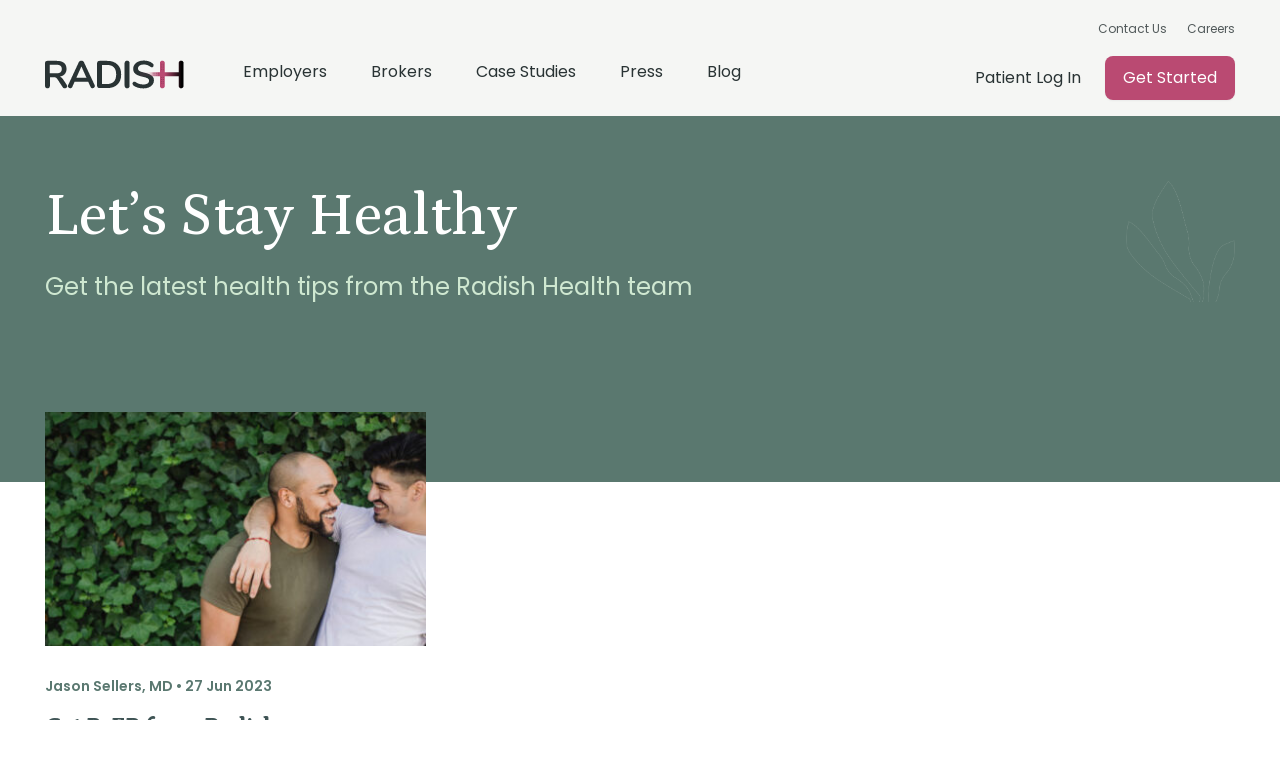

--- FILE ---
content_type: text/html; charset=UTF-8
request_url: https://radish.health/tag/lgbtq-health/
body_size: 8326
content:
<!DOCTYPE html>
<html>
<head>
	<title>LGBTQ+ health - Radish Health</title>
	<meta charset="UTF-8">
	<meta name="viewport" content="width=device-width, initial-scale=1.0, maximum-scale=1.0, user-scalable=no">
	<meta http-equiv="Cache-Control" content="no-cache, no-store, must-revalidate">
	<meta http-equiv="Pragma" content="no-cache">
	<meta http-equiv="Expires" content="0">
	<link rel="preconnect" href="https://fonts.googleapis.com">
    <link rel="preconnect" href="https://fonts.gstatic.com" crossorigin>
    <link href="https://fonts.googleapis.com/css2?family=Inter:wght@400;500;700&family=Petrona:wght@400;500&family=Poppins:wght@300;400;500;600;700;800;900&display=swap" rel="stylesheet">
    <link rel="stylesheet" href="https://radish.health/wp-content/themes/radish/assets/css/slick-theme.css">
    <link rel="stylesheet" href="https://radish.health/wp-content/themes/radish/assets/css/font-awesome.css">
    <link rel="stylesheet" href="https://radish.health/wp-content/themes/radish/assets/css/aos.css">
    <link rel="stylesheet" href="https://radish.health/wp-content/themes/radish/style.css?v=1.109">
    <link rel="stylesheet" href="https://radish.health/wp-content/themes/radish/assets/css/responsive.css?v=1.103">

    <link rel="shortcut icon" type="image/x-icon" href="https://radish.health/wp-content/themes/radish/assets/img/favicon.png">
    <link rel="shortcut icon" href="https://radish.health/wp-content/themes/radish/assets/img/favicon.ico" type="image/x-icon">
    <link rel="icon" href="https://radish.health/wp-content/themes/radish/assets/img/favicon.ico" type="image/x-icon">

	<meta name='robots' content='index, follow, max-image-preview:large, max-snippet:-1, max-video-preview:-1' />

	<!-- This site is optimized with the Yoast SEO plugin v26.7 - https://yoast.com/wordpress/plugins/seo/ -->
	<link rel="canonical" href="https://radish.health/tag/lgbtq-health/" />
	<meta property="og:locale" content="en_US" />
	<meta property="og:type" content="article" />
	<meta property="og:title" content="LGBTQ+ health - Radish Health" />
	<meta property="og:url" content="https://radish.health/tag/lgbtq-health/" />
	<meta property="og:site_name" content="Radish Health" />
	<meta name="twitter:card" content="summary_large_image" />
	<script type="application/ld+json" class="yoast-schema-graph">{"@context":"https://schema.org","@graph":[{"@type":"CollectionPage","@id":"https://radish.health/tag/lgbtq-health/","url":"https://radish.health/tag/lgbtq-health/","name":"LGBTQ+ health - Radish Health","isPartOf":{"@id":"https://radish.health/#website"},"primaryImageOfPage":{"@id":"https://radish.health/tag/lgbtq-health/#primaryimage"},"image":{"@id":"https://radish.health/tag/lgbtq-health/#primaryimage"},"thumbnailUrl":"https://radish.health/wp-content/uploads/2023/06/PrEP-blog.jpg","breadcrumb":{"@id":"https://radish.health/tag/lgbtq-health/#breadcrumb"},"inLanguage":"en-US"},{"@type":"ImageObject","inLanguage":"en-US","@id":"https://radish.health/tag/lgbtq-health/#primaryimage","url":"https://radish.health/wp-content/uploads/2023/06/PrEP-blog.jpg","contentUrl":"https://radish.health/wp-content/uploads/2023/06/PrEP-blog.jpg","width":1200,"height":500},{"@type":"BreadcrumbList","@id":"https://radish.health/tag/lgbtq-health/#breadcrumb","itemListElement":[{"@type":"ListItem","position":1,"name":"Home","item":"https://radish.health/"},{"@type":"ListItem","position":2,"name":"LGBTQ+ health"}]},{"@type":"WebSite","@id":"https://radish.health/#website","url":"https://radish.health/","name":"Radish Health","description":"","potentialAction":[{"@type":"SearchAction","target":{"@type":"EntryPoint","urlTemplate":"https://radish.health/?s={search_term_string}"},"query-input":{"@type":"PropertyValueSpecification","valueRequired":true,"valueName":"search_term_string"}}],"inLanguage":"en-US"}]}</script>
	<!-- / Yoast SEO plugin. -->


<link rel='dns-prefetch' href='//js.hs-scripts.com' />
<style id='wp-img-auto-sizes-contain-inline-css' type='text/css'>
img:is([sizes=auto i],[sizes^="auto," i]){contain-intrinsic-size:3000px 1500px}
/*# sourceURL=wp-img-auto-sizes-contain-inline-css */
</style>
<style id='classic-theme-styles-inline-css' type='text/css'>
/*! This file is auto-generated */
.wp-block-button__link{color:#fff;background-color:#32373c;border-radius:9999px;box-shadow:none;text-decoration:none;padding:calc(.667em + 2px) calc(1.333em + 2px);font-size:1.125em}.wp-block-file__button{background:#32373c;color:#fff;text-decoration:none}
/*# sourceURL=/wp-includes/css/classic-themes.min.css */
</style>
<link rel='stylesheet' id='contact-form-7-css' href='https://radish.health/wp-content/plugins/contact-form-7/includes/css/styles.css?ver=6.1.4' type='text/css' media='all' />
<link rel="https://api.w.org/" href="https://radish.health/wp-json/" /><link rel="alternate" title="JSON" type="application/json" href="https://radish.health/wp-json/wp/v2/tags/116" /><meta name="generator" content="WordPress 6.9" />
			<!-- DO NOT COPY THIS SNIPPET! Start of Page Analytics Tracking for HubSpot WordPress plugin v11.3.37-->
			<script class="hsq-set-content-id" data-content-id="listing-page">
				var _hsq = _hsq || [];
				_hsq.push(["setContentType", "listing-page"]);
			</script>
			<!-- DO NOT COPY THIS SNIPPET! End of Page Analytics Tracking for HubSpot WordPress plugin -->
					<style type="text/css" id="wp-custom-css">
			.app-page-img img {
	height: auto
}		</style>
			<!-- Google tag (gtag.js) -->
<script async src="https://www.googletagmanager.com/gtag/js?id=G-6W0BE15BPR"></script>
<script>
  window.dataLayer = window.dataLayer || [];
  function gtag(){dataLayer.push(arguments);}
  gtag('js', new Date());

  gtag('config', 'G-6W0BE15BPR');
</script>
<!-- Global site tag (gtag.js) - Google Analytics -->
<script async src="https://www.googletagmanager.com/gtag/js?id=UA-131471358-2"></script>
<script>
  window.dataLayer = window.dataLayer || [];
  function gtag(){dataLayer.push(arguments);}
  gtag('js', new Date());

  gtag('config', 'UA-131471358-2');
</script>
<!-- Google Tag Manager -->
<script>(function(w,d,s,l,i){w[l]=w[l]||[];w[l].push({'gtm.start':
new Date().getTime(),event:'gtm.js'});var f=d.getElementsByTagName(s)[0],
j=d.createElement(s),dl=l!='dataLayer'?'&l='+l:'';j.async=true;j.src=
'https://www.googletagmanager.com/gtm.js?id='+i+dl;f.parentNode.insertBefore(j,f);
})(window,document,'script','dataLayer','GTM-T9FZ2FW');</script>
<!-- End Google Tag Manager -->
<script>
        (function () {
          var zi = document.createElement('script');
          zi.type = 'text/javascript';
          zi.async = true;
          zi.referrerPolicy = 'unsafe-url';
          zi.src = 'https://ws.zoominfo.com/pixel/62f41310b69a640090391864';
          var s = document.getElementsByTagName('script')[0];
          s.parentNode.insertBefore(zi, s);
        })();
      </script>
<script>function initApollo(){var n=Math.random().toString(36).substring(7),o=document.createElement("script");
o.src="https://assets.apollo.io/micro/website-tracker/tracker.iife.js?nocache="+n,o.async=!0,o.defer=!0,
o.onload=function(){window.trackingFunctions.onLoad({appId:"6633d377e0e4e302e8c807a9"})},
document.head.appendChild(o)}initApollo();</script>	<script type="text/javascript">
		var themedir_url = "https://radish.health/wp-content/themes/radish";
		var home_url = "https://radish.health";
	</script>

<style id='global-styles-inline-css' type='text/css'>
:root{--wp--preset--aspect-ratio--square: 1;--wp--preset--aspect-ratio--4-3: 4/3;--wp--preset--aspect-ratio--3-4: 3/4;--wp--preset--aspect-ratio--3-2: 3/2;--wp--preset--aspect-ratio--2-3: 2/3;--wp--preset--aspect-ratio--16-9: 16/9;--wp--preset--aspect-ratio--9-16: 9/16;--wp--preset--color--black: #000000;--wp--preset--color--cyan-bluish-gray: #abb8c3;--wp--preset--color--white: #ffffff;--wp--preset--color--pale-pink: #f78da7;--wp--preset--color--vivid-red: #cf2e2e;--wp--preset--color--luminous-vivid-orange: #ff6900;--wp--preset--color--luminous-vivid-amber: #fcb900;--wp--preset--color--light-green-cyan: #7bdcb5;--wp--preset--color--vivid-green-cyan: #00d084;--wp--preset--color--pale-cyan-blue: #8ed1fc;--wp--preset--color--vivid-cyan-blue: #0693e3;--wp--preset--color--vivid-purple: #9b51e0;--wp--preset--gradient--vivid-cyan-blue-to-vivid-purple: linear-gradient(135deg,rgb(6,147,227) 0%,rgb(155,81,224) 100%);--wp--preset--gradient--light-green-cyan-to-vivid-green-cyan: linear-gradient(135deg,rgb(122,220,180) 0%,rgb(0,208,130) 100%);--wp--preset--gradient--luminous-vivid-amber-to-luminous-vivid-orange: linear-gradient(135deg,rgb(252,185,0) 0%,rgb(255,105,0) 100%);--wp--preset--gradient--luminous-vivid-orange-to-vivid-red: linear-gradient(135deg,rgb(255,105,0) 0%,rgb(207,46,46) 100%);--wp--preset--gradient--very-light-gray-to-cyan-bluish-gray: linear-gradient(135deg,rgb(238,238,238) 0%,rgb(169,184,195) 100%);--wp--preset--gradient--cool-to-warm-spectrum: linear-gradient(135deg,rgb(74,234,220) 0%,rgb(151,120,209) 20%,rgb(207,42,186) 40%,rgb(238,44,130) 60%,rgb(251,105,98) 80%,rgb(254,248,76) 100%);--wp--preset--gradient--blush-light-purple: linear-gradient(135deg,rgb(255,206,236) 0%,rgb(152,150,240) 100%);--wp--preset--gradient--blush-bordeaux: linear-gradient(135deg,rgb(254,205,165) 0%,rgb(254,45,45) 50%,rgb(107,0,62) 100%);--wp--preset--gradient--luminous-dusk: linear-gradient(135deg,rgb(255,203,112) 0%,rgb(199,81,192) 50%,rgb(65,88,208) 100%);--wp--preset--gradient--pale-ocean: linear-gradient(135deg,rgb(255,245,203) 0%,rgb(182,227,212) 50%,rgb(51,167,181) 100%);--wp--preset--gradient--electric-grass: linear-gradient(135deg,rgb(202,248,128) 0%,rgb(113,206,126) 100%);--wp--preset--gradient--midnight: linear-gradient(135deg,rgb(2,3,129) 0%,rgb(40,116,252) 100%);--wp--preset--font-size--small: 13px;--wp--preset--font-size--medium: 20px;--wp--preset--font-size--large: 36px;--wp--preset--font-size--x-large: 42px;--wp--preset--spacing--20: 0.44rem;--wp--preset--spacing--30: 0.67rem;--wp--preset--spacing--40: 1rem;--wp--preset--spacing--50: 1.5rem;--wp--preset--spacing--60: 2.25rem;--wp--preset--spacing--70: 3.38rem;--wp--preset--spacing--80: 5.06rem;--wp--preset--shadow--natural: 6px 6px 9px rgba(0, 0, 0, 0.2);--wp--preset--shadow--deep: 12px 12px 50px rgba(0, 0, 0, 0.4);--wp--preset--shadow--sharp: 6px 6px 0px rgba(0, 0, 0, 0.2);--wp--preset--shadow--outlined: 6px 6px 0px -3px rgb(255, 255, 255), 6px 6px rgb(0, 0, 0);--wp--preset--shadow--crisp: 6px 6px 0px rgb(0, 0, 0);}:where(.is-layout-flex){gap: 0.5em;}:where(.is-layout-grid){gap: 0.5em;}body .is-layout-flex{display: flex;}.is-layout-flex{flex-wrap: wrap;align-items: center;}.is-layout-flex > :is(*, div){margin: 0;}body .is-layout-grid{display: grid;}.is-layout-grid > :is(*, div){margin: 0;}:where(.wp-block-columns.is-layout-flex){gap: 2em;}:where(.wp-block-columns.is-layout-grid){gap: 2em;}:where(.wp-block-post-template.is-layout-flex){gap: 1.25em;}:where(.wp-block-post-template.is-layout-grid){gap: 1.25em;}.has-black-color{color: var(--wp--preset--color--black) !important;}.has-cyan-bluish-gray-color{color: var(--wp--preset--color--cyan-bluish-gray) !important;}.has-white-color{color: var(--wp--preset--color--white) !important;}.has-pale-pink-color{color: var(--wp--preset--color--pale-pink) !important;}.has-vivid-red-color{color: var(--wp--preset--color--vivid-red) !important;}.has-luminous-vivid-orange-color{color: var(--wp--preset--color--luminous-vivid-orange) !important;}.has-luminous-vivid-amber-color{color: var(--wp--preset--color--luminous-vivid-amber) !important;}.has-light-green-cyan-color{color: var(--wp--preset--color--light-green-cyan) !important;}.has-vivid-green-cyan-color{color: var(--wp--preset--color--vivid-green-cyan) !important;}.has-pale-cyan-blue-color{color: var(--wp--preset--color--pale-cyan-blue) !important;}.has-vivid-cyan-blue-color{color: var(--wp--preset--color--vivid-cyan-blue) !important;}.has-vivid-purple-color{color: var(--wp--preset--color--vivid-purple) !important;}.has-black-background-color{background-color: var(--wp--preset--color--black) !important;}.has-cyan-bluish-gray-background-color{background-color: var(--wp--preset--color--cyan-bluish-gray) !important;}.has-white-background-color{background-color: var(--wp--preset--color--white) !important;}.has-pale-pink-background-color{background-color: var(--wp--preset--color--pale-pink) !important;}.has-vivid-red-background-color{background-color: var(--wp--preset--color--vivid-red) !important;}.has-luminous-vivid-orange-background-color{background-color: var(--wp--preset--color--luminous-vivid-orange) !important;}.has-luminous-vivid-amber-background-color{background-color: var(--wp--preset--color--luminous-vivid-amber) !important;}.has-light-green-cyan-background-color{background-color: var(--wp--preset--color--light-green-cyan) !important;}.has-vivid-green-cyan-background-color{background-color: var(--wp--preset--color--vivid-green-cyan) !important;}.has-pale-cyan-blue-background-color{background-color: var(--wp--preset--color--pale-cyan-blue) !important;}.has-vivid-cyan-blue-background-color{background-color: var(--wp--preset--color--vivid-cyan-blue) !important;}.has-vivid-purple-background-color{background-color: var(--wp--preset--color--vivid-purple) !important;}.has-black-border-color{border-color: var(--wp--preset--color--black) !important;}.has-cyan-bluish-gray-border-color{border-color: var(--wp--preset--color--cyan-bluish-gray) !important;}.has-white-border-color{border-color: var(--wp--preset--color--white) !important;}.has-pale-pink-border-color{border-color: var(--wp--preset--color--pale-pink) !important;}.has-vivid-red-border-color{border-color: var(--wp--preset--color--vivid-red) !important;}.has-luminous-vivid-orange-border-color{border-color: var(--wp--preset--color--luminous-vivid-orange) !important;}.has-luminous-vivid-amber-border-color{border-color: var(--wp--preset--color--luminous-vivid-amber) !important;}.has-light-green-cyan-border-color{border-color: var(--wp--preset--color--light-green-cyan) !important;}.has-vivid-green-cyan-border-color{border-color: var(--wp--preset--color--vivid-green-cyan) !important;}.has-pale-cyan-blue-border-color{border-color: var(--wp--preset--color--pale-cyan-blue) !important;}.has-vivid-cyan-blue-border-color{border-color: var(--wp--preset--color--vivid-cyan-blue) !important;}.has-vivid-purple-border-color{border-color: var(--wp--preset--color--vivid-purple) !important;}.has-vivid-cyan-blue-to-vivid-purple-gradient-background{background: var(--wp--preset--gradient--vivid-cyan-blue-to-vivid-purple) !important;}.has-light-green-cyan-to-vivid-green-cyan-gradient-background{background: var(--wp--preset--gradient--light-green-cyan-to-vivid-green-cyan) !important;}.has-luminous-vivid-amber-to-luminous-vivid-orange-gradient-background{background: var(--wp--preset--gradient--luminous-vivid-amber-to-luminous-vivid-orange) !important;}.has-luminous-vivid-orange-to-vivid-red-gradient-background{background: var(--wp--preset--gradient--luminous-vivid-orange-to-vivid-red) !important;}.has-very-light-gray-to-cyan-bluish-gray-gradient-background{background: var(--wp--preset--gradient--very-light-gray-to-cyan-bluish-gray) !important;}.has-cool-to-warm-spectrum-gradient-background{background: var(--wp--preset--gradient--cool-to-warm-spectrum) !important;}.has-blush-light-purple-gradient-background{background: var(--wp--preset--gradient--blush-light-purple) !important;}.has-blush-bordeaux-gradient-background{background: var(--wp--preset--gradient--blush-bordeaux) !important;}.has-luminous-dusk-gradient-background{background: var(--wp--preset--gradient--luminous-dusk) !important;}.has-pale-ocean-gradient-background{background: var(--wp--preset--gradient--pale-ocean) !important;}.has-electric-grass-gradient-background{background: var(--wp--preset--gradient--electric-grass) !important;}.has-midnight-gradient-background{background: var(--wp--preset--gradient--midnight) !important;}.has-small-font-size{font-size: var(--wp--preset--font-size--small) !important;}.has-medium-font-size{font-size: var(--wp--preset--font-size--medium) !important;}.has-large-font-size{font-size: var(--wp--preset--font-size--large) !important;}.has-x-large-font-size{font-size: var(--wp--preset--font-size--x-large) !important;}
/*# sourceURL=global-styles-inline-css */
</style>
</head>
<body class="archive tag tag-lgbtq-health tag-116 wp-theme-radish">
    <!-- Google Tag Manager (noscript) -->
<noscript><iframe src="https://www.googletagmanager.com/ns.html?id=GTM-T9FZ2FW"
height="0" width="0" style="display:none;visibility:hidden"></iframe></noscript>
<!-- End Google Tag Manager (noscript) -->    <div class="aos-main-wrapper">
        <header class="header">
            <div class="container">
                <div class="header-top">
                    <div class="header-top-menu">
                        <div class="menu-top-menu-container"><ul id="menu-top-menu" class="menu"><li id="menu-item-34" class="menu-item menu-item-type-custom menu-item-object-custom menu-item-34"><a href="#radish-book-a-demo">Contact Us</a></li>
<li id="menu-item-35" class="menu-item menu-item-type-custom menu-item-object-custom menu-item-35"><a target="_blank" href="https://www.linkedin.com/company/radish-health/jobs/">Careers</a></li>
</ul></div>                    </div>
                    <div class="header-wrap">
                        <div class="header-left-block">
                            <div class="logo">
                                <a href="https://radish.health">
                                                                        <img src="https://radish.health/wp-content/uploads/2024/01/radish-logo.svg" alt="radish-logo" class="main-logo" />
                                </a>
                            </div>
                            <nav id="menu">
                                <div class="menu-primary-menu-container"><ul id="menu-primary-menu" class="menu"><li id="menu-item-1695" class="mm-show menu-item menu-item-type-post_type menu-item-object-page menu-item-home menu-item-1695"><a href="https://radish.health/">Home</a></li>
<li id="menu-item-175" class="menu-item menu-item-type-post_type menu-item-object-page menu-item-175"><a href="https://radish.health/services/">Employers</a></li>
<li id="menu-item-1691" class="menu-item menu-item-type-custom menu-item-object-custom menu-item-1691"><a href="https://radish.health/brokers-advisors/">Brokers</a></li>
<li id="menu-item-686" class="menu-item menu-item-type-custom menu-item-object-custom menu-item-686"><a href="https://radish.health/case-studies">Case Studies</a></li>
<li id="menu-item-1274" class="menu-item menu-item-type-custom menu-item-object-custom menu-item-1274"><a href="https://radish.health/press-mentions">Press</a></li>
<li id="menu-item-208" class="menu-item menu-item-type-taxonomy menu-item-object-category menu-item-208"><a href="https://radish.health/blog/">Blog</a></li>
<li id="menu-item-418" class="mm-show menu-item menu-item-type-custom menu-item-object-custom menu-item-418"><a href="#radish-book-a-demo">Contact Us</a></li>
<li id="menu-item-419" class="mm-show menu-item menu-item-type-custom menu-item-object-custom menu-item-419"><a target="_blank" href="https://www.linkedin.com/company/radish-health/jobs/">Careers</a></li>
<li id="menu-item-515" class="mm-show menu-item menu-item-type-custom menu-item-object-custom menu-item-515"><a target="_blank" href="https://patient.radish.health/">Patient Log In</a></li>
</ul></div>                            </nav>
                        </div>
                        <div class="header-right-block">
                            <a href="https://book.radish.health" target="_blank" class="login-btn">Patient Log In</a>
                            <a href="https://radish.health/get-started/" class="primary-btn rqs-btn">Get Started</a>
                            <a href="javascript:void(0)" class="mobilemenu-icon">
                                <span></span><span></span><span></span><span></span>
                            </a>
                        </div>
                    </div>
                </div>
            </div>
                    </header>
        

            <section class="blog-lst-sec">
        <div class="container">
            <div class="blog-lst-wrap">
                <div class="blog-lst-content">
                    <h2>Let’s Stay Healthy</h2>
<p>Get the latest health tips from the Radish Health team</p>
                </div>
            </div>
        </div>
    </section>

    <section class="blog-listing-sec">
        <div class="container">
            <div class="blog-listing-wrap">
                                    <div class="article-card">
                        <div class="article-card-inner">
                            <figure>
                                <a href="https://radish.health/blog/get-prep-from-radish/">
                                    <img width="390" height="240" src="https://radish.health/wp-content/uploads/2023/06/PrEP-blog-390x240.jpg" class="img-responsive wp-post-image" alt="" decoding="async" fetchpriority="high" />                                </a>
                            </figure>
                            <div class="article-card-content">
                                <span class="art-date">Jason Sellers, MD • 27 Jun 2023</span>
                                <h3><a href="https://radish.health/blog/get-prep-from-radish/">Get PrEP from Radish</a></h3>
                                <p>One crucial aspect of our commitment to LGBTQ+ health is offering Pre-Exposure Prophylaxis (PrEP), a powerful tool in the fight against HIV/AIDS. We make it simple to get your prescriptions and routine testing all through the Radish app. Read on to find out more!</p>
                                <div class="cat-card-lst"><ul><li><a href="https://radish.health/tag/hiv-prevention">HIV prevention</a></li><li><a href="https://radish.health/tag/lgbtq-health">LGBTQ+ health</a></li><li><a href="https://radish.health/tag/sexual-health">sexual health</a></li></ul></div>                            </div>
                        </div>
                    </div>
                            </div>
                    </div>
    </section>

    
<section class="req-free-demo-sec" id="radish-book-a-demo" data-aos="fade-up">
    <div class="container">
        <div class="req-free-demo-wrap">
            <div class="req-free-demo-content">
                <h3>Request a Free Demo</h3>
<p>Learn how Radish Health can help you improve employee health and save on healthcare.</p>
                <a href="https://radish.health/request-a-demo/" class="primary-btn">Request a Demo</a>
            </div>
            <div class="req-free-demo-thumb">
                <figure>
                    <img src="https://radish.health/wp-content/themes/radish/assets/img/rq-free-demo-img.png" class="img-responsive" alt="request a free demo" />
                </figure>
            </div>
        </div>
    </div>
</section>

                                <footer class="footer">
                    <div class="container">
                        <div class="footer-top-wrap">
                            <div class="location-dtls">
                                <h2 class="heading-2">Location</h2>
                                <span class="footer-label">Address:</span>
                                <p>
                                    169 Madison Ave, Ste 38189, New York, NY 10016                                </p>
                            </div>
                            <div class="footer-contact-dtls">
                                <div class="footer-contact">
                                    <h2 class="heading-2">Contact</h2>
                                    <div class="contact-item-block">
                                        <div class="contact-item">
                                            <span class="footer-label">Email:</span>
                                            <a href="mailto:info@radish.health">info@radish.health</a></br>
                                        </div>
                                        <div class="contact-item">
                                            <span class="footer-label">Phone:</span>
                                            <a href="tel:(833) 472-3474">(833) 472-3474</a>
                                        </div>
                                        <div class="contact-item">
                                            <span class="footer-label">Fax:</span>
                                            <a href="fax:(833) 372-3329">(833) 372-3329</a>
                                        </div>
                                    </div>
                                </div>
                                <div class="footer-guide">
                                    <h2 class="heading-2">Guide</h2>
                                    <a href="https://radish-health.freshdesk.com/support/home" target="_blank">Help Center</a>
                                </div>
                            </div>
                            <div class="footer-down-app">
                                <h2 class="heading-2">Download App</h2>
                                <div class="down-app-list">
                                    <a href="https://play.google.com/store/apps/details?id=com.radish.health" target="_blank">
                                        <img src="https://radish.health/wp-content/uploads/2022/02/google-play-2x.png" class="img-responsive" alt="google play store" />
                                    </a>
                                    <a href="https://apps.apple.com/us/app/radish-health/id1556054938" target="_blank">
                                        <img src="https://radish.health/wp-content/uploads/2022/02/app-store-2x.png" class="img-responsive" alt="app store" />
                                    </a>
                                </div>
                            </div>
                        </div>
                        <div class="footer-btm-wrap">
                            <div class="footer-btm-left">
                                <div class="copyright-text">
                                    <p>&copy; 2026 Radish Health Inc</p>
                                </div>
                                <nav class="footer-links">
                                    <div class="menu-footer-menu-container"><ul id="menu-footer-menu" class="menu"><li id="menu-item-219" class="menu-item menu-item-type-post_type menu-item-object-page menu-item-privacy-policy menu-item-219"><a rel="privacy-policy" href="https://radish.health/privacy-policy/">Privacy Policy</a></li>
<li id="menu-item-223" class="menu-item menu-item-type-post_type menu-item-object-page menu-item-223"><a href="https://radish.health/terms-of-use/">Terms of Use</a></li>
<li id="menu-item-513" class="menu-item menu-item-type-custom menu-item-object-custom menu-item-513"><a target="_blank" href="https://radishhealth.isolvedhire.com/jobs/">Careers</a></li>
<li id="menu-item-516" class="menu-item menu-item-type-custom menu-item-object-custom menu-item-516"><a target="_blank" href="https://patient.radish.health/">Patient Log In</a></li>
</ul></div>                                </nav>
                                <div class="footer-logo">
                                    <a href="https://radish.health">
                                                                                <img src="https://radish.health/wp-content/uploads/2024/01/radish-logo.svg" alt="radish-logo" class="img-responsive" />
                                    </a>
                                </div>
                            </div>
                            <div class="footer-btm-right">
                                                                <div class="social-media">
                                    <a href="https://www.linkedin.com/company/radish-health/" class="ld-icon" target="_blank"><i class="icon icon-linkedin"></i></a>
                                    <a href="https://www.instagram.com/radishhealth/" class="insta-icon" target="_blank"><i class="icon icon-instagram"></i></a>
                                    <a href="https://twitter.com/radishhealth" class="tw-icon" target="_blank">
                                        <svg xmlns="http://www.w3.org/2000/svg" shape-rendering="geometricPrecision" text-rendering="geometricPrecision" image-rendering="optimizeQuality" fill-rule="evenodd" clip-rule="evenodd" viewBox="0 0 512 462.799"><path fill-rule="nonzero" d="M403.229 0h78.506L310.219 196.04 512 462.799H354.002L230.261 301.007 88.669 462.799h-78.56l183.455-209.683L0 0h161.999l111.856 147.88L403.229 0zm-27.556 415.805h43.505L138.363 44.527h-46.68l283.99 371.278z" fill="#000000"/></svg>
                                                                            </a>
                                    
                                </div>
                            </div>
                        </div>
                    </div>
                </footer>
            </div>

            <script src="https://radish.health/wp-content/themes/radish/assets/js/jquery.min.js"></script>
            <script src="https://radish.health/wp-content/themes/radish/assets/js/slick.min.js"></script>
            <script src="https://radish.health/wp-content/themes/radish/assets/js/aos.js"></script>
            <script src="https://radish.health/wp-content/themes/radish/assets/js/main.js"></script>

        <script type="text/javascript" src="https://radish.health/wp-includes/js/dist/hooks.min.js?ver=dd5603f07f9220ed27f1" id="wp-hooks-js"></script>
<script type="text/javascript" src="https://radish.health/wp-includes/js/dist/i18n.min.js?ver=c26c3dc7bed366793375" id="wp-i18n-js"></script>
<script type="text/javascript" id="wp-i18n-js-after">
/* <![CDATA[ */
wp.i18n.setLocaleData( { 'text direction\u0004ltr': [ 'ltr' ] } );
//# sourceURL=wp-i18n-js-after
/* ]]> */
</script>
<script type="text/javascript" src="https://radish.health/wp-content/plugins/contact-form-7/includes/swv/js/index.js?ver=6.1.4" id="swv-js"></script>
<script type="text/javascript" id="contact-form-7-js-before">
/* <![CDATA[ */
var wpcf7 = {
    "api": {
        "root": "https:\/\/radish.health\/wp-json\/",
        "namespace": "contact-form-7\/v1"
    },
    "cached": 1
};
//# sourceURL=contact-form-7-js-before
/* ]]> */
</script>
<script type="text/javascript" src="https://radish.health/wp-content/plugins/contact-form-7/includes/js/index.js?ver=6.1.4" id="contact-form-7-js"></script>
<script type="text/javascript" id="leadin-script-loader-js-js-extra">
/* <![CDATA[ */
var leadin_wordpress = {"userRole":"visitor","pageType":"archive","leadinPluginVersion":"11.3.37"};
//# sourceURL=leadin-script-loader-js-js-extra
/* ]]> */
</script>
<script type="text/javascript" src="https://js.hs-scripts.com/6830884.js?integration=WordPress&amp;ver=11.3.37" id="leadin-script-loader-js-js"></script>
<script type="text/javascript" src="https://radish.health/wp-includes/js/jquery/jquery.min.js?ver=3.7.1" id="jquery-core-js"></script>
<script type="text/javascript" id="radish_loadmore-js-extra">
/* <![CDATA[ */
var radish_loadmore_params = {"ajaxurl":"https://radish.health/wp-admin/admin-ajax.php","posts":"{\"tag\":\"lgbtq-health\",\"error\":\"\",\"m\":\"\",\"p\":0,\"post_parent\":\"\",\"subpost\":\"\",\"subpost_id\":\"\",\"attachment\":\"\",\"attachment_id\":0,\"name\":\"\",\"pagename\":\"\",\"page_id\":0,\"second\":\"\",\"minute\":\"\",\"hour\":\"\",\"day\":0,\"monthnum\":0,\"year\":0,\"w\":0,\"category_name\":\"\",\"cat\":\"\",\"tag_id\":116,\"author\":\"\",\"author_name\":\"\",\"feed\":\"\",\"tb\":\"\",\"paged\":0,\"meta_key\":\"\",\"meta_value\":\"\",\"preview\":\"\",\"s\":\"\",\"sentence\":\"\",\"title\":\"\",\"fields\":\"all\",\"menu_order\":\"\",\"embed\":\"\",\"category__in\":[],\"category__not_in\":[],\"category__and\":[],\"post__in\":[],\"post__not_in\":[],\"post_name__in\":[],\"tag__in\":[],\"tag__not_in\":[],\"tag__and\":[],\"tag_slug__in\":[\"lgbtq-health\"],\"tag_slug__and\":[],\"post_parent__in\":[],\"post_parent__not_in\":[],\"author__in\":[],\"author__not_in\":[],\"search_columns\":[],\"ignore_sticky_posts\":false,\"suppress_filters\":false,\"cache_results\":true,\"update_post_term_cache\":true,\"update_menu_item_cache\":false,\"lazy_load_term_meta\":true,\"update_post_meta_cache\":true,\"post_type\":\"\",\"posts_per_page\":6,\"nopaging\":false,\"comments_per_page\":\"50\",\"no_found_rows\":false,\"order\":\"DESC\"}","current_page":"1","max_page":"1"};
//# sourceURL=radish_loadmore-js-extra
/* ]]> */
</script>
<script type="text/javascript" src="https://radish.health/wp-content/themes/radish/assets/js/radish-loadmore.js?ver=6.9" id="radish_loadmore-js"></script>
<script type="text/javascript" id="radish_loadmore_press-js-extra">
/* <![CDATA[ */
var radish_loadmore_press_params = {"ajaxurl":"https://radish.health/wp-admin/admin-ajax.php","posts":"{\"tag\":\"lgbtq-health\",\"error\":\"\",\"m\":\"\",\"p\":0,\"post_parent\":\"\",\"subpost\":\"\",\"subpost_id\":\"\",\"attachment\":\"\",\"attachment_id\":0,\"name\":\"\",\"pagename\":\"\",\"page_id\":0,\"second\":\"\",\"minute\":\"\",\"hour\":\"\",\"day\":0,\"monthnum\":0,\"year\":0,\"w\":0,\"category_name\":\"\",\"cat\":\"\",\"tag_id\":116,\"author\":\"\",\"author_name\":\"\",\"feed\":\"\",\"tb\":\"\",\"paged\":0,\"meta_key\":\"\",\"meta_value\":\"\",\"preview\":\"\",\"s\":\"\",\"sentence\":\"\",\"title\":\"\",\"fields\":\"all\",\"menu_order\":\"\",\"embed\":\"\",\"category__in\":[],\"category__not_in\":[],\"category__and\":[],\"post__in\":[],\"post__not_in\":[],\"post_name__in\":[],\"tag__in\":[],\"tag__not_in\":[],\"tag__and\":[],\"tag_slug__in\":[\"lgbtq-health\"],\"tag_slug__and\":[],\"post_parent__in\":[],\"post_parent__not_in\":[],\"author__in\":[],\"author__not_in\":[],\"search_columns\":[],\"ignore_sticky_posts\":false,\"suppress_filters\":false,\"cache_results\":true,\"update_post_term_cache\":true,\"update_menu_item_cache\":false,\"lazy_load_term_meta\":true,\"update_post_meta_cache\":true,\"post_type\":\"\",\"posts_per_page\":6,\"nopaging\":false,\"comments_per_page\":\"50\",\"no_found_rows\":false,\"order\":\"DESC\"}","current_page":"1","max_page":"1"};
//# sourceURL=radish_loadmore_press-js-extra
/* ]]> */
</script>
<script type="text/javascript" src="https://radish.health/wp-content/themes/radish/assets/js/radish-loadmore-press.js?ver=6.9" id="radish_loadmore_press-js"></script>
<script type="text/javascript" src="https://www.google.com/recaptcha/api.js?render=6LcbarcqAAAAAFN8KBSzqWYzj8yQfzRGqD1h_KOD&amp;ver=3.0" id="google-recaptcha-js"></script>
<script type="text/javascript" src="https://radish.health/wp-includes/js/dist/vendor/wp-polyfill.min.js?ver=3.15.0" id="wp-polyfill-js"></script>
<script type="text/javascript" id="wpcf7-recaptcha-js-before">
/* <![CDATA[ */
var wpcf7_recaptcha = {
    "sitekey": "6LcbarcqAAAAAFN8KBSzqWYzj8yQfzRGqD1h_KOD",
    "actions": {
        "homepage": "homepage",
        "contactform": "contactform"
    }
};
//# sourceURL=wpcf7-recaptcha-js-before
/* ]]> */
</script>
<script type="text/javascript" src="https://radish.health/wp-content/plugins/contact-form-7/modules/recaptcha/index.js?ver=6.1.4" id="wpcf7-recaptcha-js"></script>
<script type="speculationrules">
{"prefetch":[{"source":"document","where":{"and":[{"href_matches":"/*"},{"not":{"href_matches":["/wp-*.php","/wp-admin/*","/wp-content/uploads/*","/wp-content/*","/wp-content/plugins/*","/wp-content/themes/radish/*","/*\\?(.+)"]}},{"not":{"selector_matches":"a[rel~=\"nofollow\"]"}},{"not":{"selector_matches":".no-prefetch, .no-prefetch a"}}]},"eagerness":"conservative"}]}
</script>
        <script>$('#company-size option:contains("—Please choose an option—")').text('Select size');</script>
<noscript>
        <img src="https://ws.zoominfo.com/pixel/62f41310b69a640090391864" width="1" height="1" style="display: none;" alt="websights"/>
</noscript>
    </body>
</html>
<!-- Dynamic page generated in 0.153 seconds. -->
<!-- Cached page generated by WP-Super-Cache on 2026-01-20 08:39:17 -->

<!-- Super Cache dynamic page detected but late init not set. See the readme.txt for further details. -->
<!-- Dynamic Super Cache -->
<!-- Compression = gzip -->

--- FILE ---
content_type: text/html; charset=utf-8
request_url: https://www.google.com/recaptcha/api2/anchor?ar=1&k=6LcbarcqAAAAAFN8KBSzqWYzj8yQfzRGqD1h_KOD&co=aHR0cHM6Ly9yYWRpc2guaGVhbHRoOjQ0Mw..&hl=en&v=PoyoqOPhxBO7pBk68S4YbpHZ&size=invisible&anchor-ms=20000&execute-ms=30000&cb=p9bfysm6cm18
body_size: 48562
content:
<!DOCTYPE HTML><html dir="ltr" lang="en"><head><meta http-equiv="Content-Type" content="text/html; charset=UTF-8">
<meta http-equiv="X-UA-Compatible" content="IE=edge">
<title>reCAPTCHA</title>
<style type="text/css">
/* cyrillic-ext */
@font-face {
  font-family: 'Roboto';
  font-style: normal;
  font-weight: 400;
  font-stretch: 100%;
  src: url(//fonts.gstatic.com/s/roboto/v48/KFO7CnqEu92Fr1ME7kSn66aGLdTylUAMa3GUBHMdazTgWw.woff2) format('woff2');
  unicode-range: U+0460-052F, U+1C80-1C8A, U+20B4, U+2DE0-2DFF, U+A640-A69F, U+FE2E-FE2F;
}
/* cyrillic */
@font-face {
  font-family: 'Roboto';
  font-style: normal;
  font-weight: 400;
  font-stretch: 100%;
  src: url(//fonts.gstatic.com/s/roboto/v48/KFO7CnqEu92Fr1ME7kSn66aGLdTylUAMa3iUBHMdazTgWw.woff2) format('woff2');
  unicode-range: U+0301, U+0400-045F, U+0490-0491, U+04B0-04B1, U+2116;
}
/* greek-ext */
@font-face {
  font-family: 'Roboto';
  font-style: normal;
  font-weight: 400;
  font-stretch: 100%;
  src: url(//fonts.gstatic.com/s/roboto/v48/KFO7CnqEu92Fr1ME7kSn66aGLdTylUAMa3CUBHMdazTgWw.woff2) format('woff2');
  unicode-range: U+1F00-1FFF;
}
/* greek */
@font-face {
  font-family: 'Roboto';
  font-style: normal;
  font-weight: 400;
  font-stretch: 100%;
  src: url(//fonts.gstatic.com/s/roboto/v48/KFO7CnqEu92Fr1ME7kSn66aGLdTylUAMa3-UBHMdazTgWw.woff2) format('woff2');
  unicode-range: U+0370-0377, U+037A-037F, U+0384-038A, U+038C, U+038E-03A1, U+03A3-03FF;
}
/* math */
@font-face {
  font-family: 'Roboto';
  font-style: normal;
  font-weight: 400;
  font-stretch: 100%;
  src: url(//fonts.gstatic.com/s/roboto/v48/KFO7CnqEu92Fr1ME7kSn66aGLdTylUAMawCUBHMdazTgWw.woff2) format('woff2');
  unicode-range: U+0302-0303, U+0305, U+0307-0308, U+0310, U+0312, U+0315, U+031A, U+0326-0327, U+032C, U+032F-0330, U+0332-0333, U+0338, U+033A, U+0346, U+034D, U+0391-03A1, U+03A3-03A9, U+03B1-03C9, U+03D1, U+03D5-03D6, U+03F0-03F1, U+03F4-03F5, U+2016-2017, U+2034-2038, U+203C, U+2040, U+2043, U+2047, U+2050, U+2057, U+205F, U+2070-2071, U+2074-208E, U+2090-209C, U+20D0-20DC, U+20E1, U+20E5-20EF, U+2100-2112, U+2114-2115, U+2117-2121, U+2123-214F, U+2190, U+2192, U+2194-21AE, U+21B0-21E5, U+21F1-21F2, U+21F4-2211, U+2213-2214, U+2216-22FF, U+2308-230B, U+2310, U+2319, U+231C-2321, U+2336-237A, U+237C, U+2395, U+239B-23B7, U+23D0, U+23DC-23E1, U+2474-2475, U+25AF, U+25B3, U+25B7, U+25BD, U+25C1, U+25CA, U+25CC, U+25FB, U+266D-266F, U+27C0-27FF, U+2900-2AFF, U+2B0E-2B11, U+2B30-2B4C, U+2BFE, U+3030, U+FF5B, U+FF5D, U+1D400-1D7FF, U+1EE00-1EEFF;
}
/* symbols */
@font-face {
  font-family: 'Roboto';
  font-style: normal;
  font-weight: 400;
  font-stretch: 100%;
  src: url(//fonts.gstatic.com/s/roboto/v48/KFO7CnqEu92Fr1ME7kSn66aGLdTylUAMaxKUBHMdazTgWw.woff2) format('woff2');
  unicode-range: U+0001-000C, U+000E-001F, U+007F-009F, U+20DD-20E0, U+20E2-20E4, U+2150-218F, U+2190, U+2192, U+2194-2199, U+21AF, U+21E6-21F0, U+21F3, U+2218-2219, U+2299, U+22C4-22C6, U+2300-243F, U+2440-244A, U+2460-24FF, U+25A0-27BF, U+2800-28FF, U+2921-2922, U+2981, U+29BF, U+29EB, U+2B00-2BFF, U+4DC0-4DFF, U+FFF9-FFFB, U+10140-1018E, U+10190-1019C, U+101A0, U+101D0-101FD, U+102E0-102FB, U+10E60-10E7E, U+1D2C0-1D2D3, U+1D2E0-1D37F, U+1F000-1F0FF, U+1F100-1F1AD, U+1F1E6-1F1FF, U+1F30D-1F30F, U+1F315, U+1F31C, U+1F31E, U+1F320-1F32C, U+1F336, U+1F378, U+1F37D, U+1F382, U+1F393-1F39F, U+1F3A7-1F3A8, U+1F3AC-1F3AF, U+1F3C2, U+1F3C4-1F3C6, U+1F3CA-1F3CE, U+1F3D4-1F3E0, U+1F3ED, U+1F3F1-1F3F3, U+1F3F5-1F3F7, U+1F408, U+1F415, U+1F41F, U+1F426, U+1F43F, U+1F441-1F442, U+1F444, U+1F446-1F449, U+1F44C-1F44E, U+1F453, U+1F46A, U+1F47D, U+1F4A3, U+1F4B0, U+1F4B3, U+1F4B9, U+1F4BB, U+1F4BF, U+1F4C8-1F4CB, U+1F4D6, U+1F4DA, U+1F4DF, U+1F4E3-1F4E6, U+1F4EA-1F4ED, U+1F4F7, U+1F4F9-1F4FB, U+1F4FD-1F4FE, U+1F503, U+1F507-1F50B, U+1F50D, U+1F512-1F513, U+1F53E-1F54A, U+1F54F-1F5FA, U+1F610, U+1F650-1F67F, U+1F687, U+1F68D, U+1F691, U+1F694, U+1F698, U+1F6AD, U+1F6B2, U+1F6B9-1F6BA, U+1F6BC, U+1F6C6-1F6CF, U+1F6D3-1F6D7, U+1F6E0-1F6EA, U+1F6F0-1F6F3, U+1F6F7-1F6FC, U+1F700-1F7FF, U+1F800-1F80B, U+1F810-1F847, U+1F850-1F859, U+1F860-1F887, U+1F890-1F8AD, U+1F8B0-1F8BB, U+1F8C0-1F8C1, U+1F900-1F90B, U+1F93B, U+1F946, U+1F984, U+1F996, U+1F9E9, U+1FA00-1FA6F, U+1FA70-1FA7C, U+1FA80-1FA89, U+1FA8F-1FAC6, U+1FACE-1FADC, U+1FADF-1FAE9, U+1FAF0-1FAF8, U+1FB00-1FBFF;
}
/* vietnamese */
@font-face {
  font-family: 'Roboto';
  font-style: normal;
  font-weight: 400;
  font-stretch: 100%;
  src: url(//fonts.gstatic.com/s/roboto/v48/KFO7CnqEu92Fr1ME7kSn66aGLdTylUAMa3OUBHMdazTgWw.woff2) format('woff2');
  unicode-range: U+0102-0103, U+0110-0111, U+0128-0129, U+0168-0169, U+01A0-01A1, U+01AF-01B0, U+0300-0301, U+0303-0304, U+0308-0309, U+0323, U+0329, U+1EA0-1EF9, U+20AB;
}
/* latin-ext */
@font-face {
  font-family: 'Roboto';
  font-style: normal;
  font-weight: 400;
  font-stretch: 100%;
  src: url(//fonts.gstatic.com/s/roboto/v48/KFO7CnqEu92Fr1ME7kSn66aGLdTylUAMa3KUBHMdazTgWw.woff2) format('woff2');
  unicode-range: U+0100-02BA, U+02BD-02C5, U+02C7-02CC, U+02CE-02D7, U+02DD-02FF, U+0304, U+0308, U+0329, U+1D00-1DBF, U+1E00-1E9F, U+1EF2-1EFF, U+2020, U+20A0-20AB, U+20AD-20C0, U+2113, U+2C60-2C7F, U+A720-A7FF;
}
/* latin */
@font-face {
  font-family: 'Roboto';
  font-style: normal;
  font-weight: 400;
  font-stretch: 100%;
  src: url(//fonts.gstatic.com/s/roboto/v48/KFO7CnqEu92Fr1ME7kSn66aGLdTylUAMa3yUBHMdazQ.woff2) format('woff2');
  unicode-range: U+0000-00FF, U+0131, U+0152-0153, U+02BB-02BC, U+02C6, U+02DA, U+02DC, U+0304, U+0308, U+0329, U+2000-206F, U+20AC, U+2122, U+2191, U+2193, U+2212, U+2215, U+FEFF, U+FFFD;
}
/* cyrillic-ext */
@font-face {
  font-family: 'Roboto';
  font-style: normal;
  font-weight: 500;
  font-stretch: 100%;
  src: url(//fonts.gstatic.com/s/roboto/v48/KFO7CnqEu92Fr1ME7kSn66aGLdTylUAMa3GUBHMdazTgWw.woff2) format('woff2');
  unicode-range: U+0460-052F, U+1C80-1C8A, U+20B4, U+2DE0-2DFF, U+A640-A69F, U+FE2E-FE2F;
}
/* cyrillic */
@font-face {
  font-family: 'Roboto';
  font-style: normal;
  font-weight: 500;
  font-stretch: 100%;
  src: url(//fonts.gstatic.com/s/roboto/v48/KFO7CnqEu92Fr1ME7kSn66aGLdTylUAMa3iUBHMdazTgWw.woff2) format('woff2');
  unicode-range: U+0301, U+0400-045F, U+0490-0491, U+04B0-04B1, U+2116;
}
/* greek-ext */
@font-face {
  font-family: 'Roboto';
  font-style: normal;
  font-weight: 500;
  font-stretch: 100%;
  src: url(//fonts.gstatic.com/s/roboto/v48/KFO7CnqEu92Fr1ME7kSn66aGLdTylUAMa3CUBHMdazTgWw.woff2) format('woff2');
  unicode-range: U+1F00-1FFF;
}
/* greek */
@font-face {
  font-family: 'Roboto';
  font-style: normal;
  font-weight: 500;
  font-stretch: 100%;
  src: url(//fonts.gstatic.com/s/roboto/v48/KFO7CnqEu92Fr1ME7kSn66aGLdTylUAMa3-UBHMdazTgWw.woff2) format('woff2');
  unicode-range: U+0370-0377, U+037A-037F, U+0384-038A, U+038C, U+038E-03A1, U+03A3-03FF;
}
/* math */
@font-face {
  font-family: 'Roboto';
  font-style: normal;
  font-weight: 500;
  font-stretch: 100%;
  src: url(//fonts.gstatic.com/s/roboto/v48/KFO7CnqEu92Fr1ME7kSn66aGLdTylUAMawCUBHMdazTgWw.woff2) format('woff2');
  unicode-range: U+0302-0303, U+0305, U+0307-0308, U+0310, U+0312, U+0315, U+031A, U+0326-0327, U+032C, U+032F-0330, U+0332-0333, U+0338, U+033A, U+0346, U+034D, U+0391-03A1, U+03A3-03A9, U+03B1-03C9, U+03D1, U+03D5-03D6, U+03F0-03F1, U+03F4-03F5, U+2016-2017, U+2034-2038, U+203C, U+2040, U+2043, U+2047, U+2050, U+2057, U+205F, U+2070-2071, U+2074-208E, U+2090-209C, U+20D0-20DC, U+20E1, U+20E5-20EF, U+2100-2112, U+2114-2115, U+2117-2121, U+2123-214F, U+2190, U+2192, U+2194-21AE, U+21B0-21E5, U+21F1-21F2, U+21F4-2211, U+2213-2214, U+2216-22FF, U+2308-230B, U+2310, U+2319, U+231C-2321, U+2336-237A, U+237C, U+2395, U+239B-23B7, U+23D0, U+23DC-23E1, U+2474-2475, U+25AF, U+25B3, U+25B7, U+25BD, U+25C1, U+25CA, U+25CC, U+25FB, U+266D-266F, U+27C0-27FF, U+2900-2AFF, U+2B0E-2B11, U+2B30-2B4C, U+2BFE, U+3030, U+FF5B, U+FF5D, U+1D400-1D7FF, U+1EE00-1EEFF;
}
/* symbols */
@font-face {
  font-family: 'Roboto';
  font-style: normal;
  font-weight: 500;
  font-stretch: 100%;
  src: url(//fonts.gstatic.com/s/roboto/v48/KFO7CnqEu92Fr1ME7kSn66aGLdTylUAMaxKUBHMdazTgWw.woff2) format('woff2');
  unicode-range: U+0001-000C, U+000E-001F, U+007F-009F, U+20DD-20E0, U+20E2-20E4, U+2150-218F, U+2190, U+2192, U+2194-2199, U+21AF, U+21E6-21F0, U+21F3, U+2218-2219, U+2299, U+22C4-22C6, U+2300-243F, U+2440-244A, U+2460-24FF, U+25A0-27BF, U+2800-28FF, U+2921-2922, U+2981, U+29BF, U+29EB, U+2B00-2BFF, U+4DC0-4DFF, U+FFF9-FFFB, U+10140-1018E, U+10190-1019C, U+101A0, U+101D0-101FD, U+102E0-102FB, U+10E60-10E7E, U+1D2C0-1D2D3, U+1D2E0-1D37F, U+1F000-1F0FF, U+1F100-1F1AD, U+1F1E6-1F1FF, U+1F30D-1F30F, U+1F315, U+1F31C, U+1F31E, U+1F320-1F32C, U+1F336, U+1F378, U+1F37D, U+1F382, U+1F393-1F39F, U+1F3A7-1F3A8, U+1F3AC-1F3AF, U+1F3C2, U+1F3C4-1F3C6, U+1F3CA-1F3CE, U+1F3D4-1F3E0, U+1F3ED, U+1F3F1-1F3F3, U+1F3F5-1F3F7, U+1F408, U+1F415, U+1F41F, U+1F426, U+1F43F, U+1F441-1F442, U+1F444, U+1F446-1F449, U+1F44C-1F44E, U+1F453, U+1F46A, U+1F47D, U+1F4A3, U+1F4B0, U+1F4B3, U+1F4B9, U+1F4BB, U+1F4BF, U+1F4C8-1F4CB, U+1F4D6, U+1F4DA, U+1F4DF, U+1F4E3-1F4E6, U+1F4EA-1F4ED, U+1F4F7, U+1F4F9-1F4FB, U+1F4FD-1F4FE, U+1F503, U+1F507-1F50B, U+1F50D, U+1F512-1F513, U+1F53E-1F54A, U+1F54F-1F5FA, U+1F610, U+1F650-1F67F, U+1F687, U+1F68D, U+1F691, U+1F694, U+1F698, U+1F6AD, U+1F6B2, U+1F6B9-1F6BA, U+1F6BC, U+1F6C6-1F6CF, U+1F6D3-1F6D7, U+1F6E0-1F6EA, U+1F6F0-1F6F3, U+1F6F7-1F6FC, U+1F700-1F7FF, U+1F800-1F80B, U+1F810-1F847, U+1F850-1F859, U+1F860-1F887, U+1F890-1F8AD, U+1F8B0-1F8BB, U+1F8C0-1F8C1, U+1F900-1F90B, U+1F93B, U+1F946, U+1F984, U+1F996, U+1F9E9, U+1FA00-1FA6F, U+1FA70-1FA7C, U+1FA80-1FA89, U+1FA8F-1FAC6, U+1FACE-1FADC, U+1FADF-1FAE9, U+1FAF0-1FAF8, U+1FB00-1FBFF;
}
/* vietnamese */
@font-face {
  font-family: 'Roboto';
  font-style: normal;
  font-weight: 500;
  font-stretch: 100%;
  src: url(//fonts.gstatic.com/s/roboto/v48/KFO7CnqEu92Fr1ME7kSn66aGLdTylUAMa3OUBHMdazTgWw.woff2) format('woff2');
  unicode-range: U+0102-0103, U+0110-0111, U+0128-0129, U+0168-0169, U+01A0-01A1, U+01AF-01B0, U+0300-0301, U+0303-0304, U+0308-0309, U+0323, U+0329, U+1EA0-1EF9, U+20AB;
}
/* latin-ext */
@font-face {
  font-family: 'Roboto';
  font-style: normal;
  font-weight: 500;
  font-stretch: 100%;
  src: url(//fonts.gstatic.com/s/roboto/v48/KFO7CnqEu92Fr1ME7kSn66aGLdTylUAMa3KUBHMdazTgWw.woff2) format('woff2');
  unicode-range: U+0100-02BA, U+02BD-02C5, U+02C7-02CC, U+02CE-02D7, U+02DD-02FF, U+0304, U+0308, U+0329, U+1D00-1DBF, U+1E00-1E9F, U+1EF2-1EFF, U+2020, U+20A0-20AB, U+20AD-20C0, U+2113, U+2C60-2C7F, U+A720-A7FF;
}
/* latin */
@font-face {
  font-family: 'Roboto';
  font-style: normal;
  font-weight: 500;
  font-stretch: 100%;
  src: url(//fonts.gstatic.com/s/roboto/v48/KFO7CnqEu92Fr1ME7kSn66aGLdTylUAMa3yUBHMdazQ.woff2) format('woff2');
  unicode-range: U+0000-00FF, U+0131, U+0152-0153, U+02BB-02BC, U+02C6, U+02DA, U+02DC, U+0304, U+0308, U+0329, U+2000-206F, U+20AC, U+2122, U+2191, U+2193, U+2212, U+2215, U+FEFF, U+FFFD;
}
/* cyrillic-ext */
@font-face {
  font-family: 'Roboto';
  font-style: normal;
  font-weight: 900;
  font-stretch: 100%;
  src: url(//fonts.gstatic.com/s/roboto/v48/KFO7CnqEu92Fr1ME7kSn66aGLdTylUAMa3GUBHMdazTgWw.woff2) format('woff2');
  unicode-range: U+0460-052F, U+1C80-1C8A, U+20B4, U+2DE0-2DFF, U+A640-A69F, U+FE2E-FE2F;
}
/* cyrillic */
@font-face {
  font-family: 'Roboto';
  font-style: normal;
  font-weight: 900;
  font-stretch: 100%;
  src: url(//fonts.gstatic.com/s/roboto/v48/KFO7CnqEu92Fr1ME7kSn66aGLdTylUAMa3iUBHMdazTgWw.woff2) format('woff2');
  unicode-range: U+0301, U+0400-045F, U+0490-0491, U+04B0-04B1, U+2116;
}
/* greek-ext */
@font-face {
  font-family: 'Roboto';
  font-style: normal;
  font-weight: 900;
  font-stretch: 100%;
  src: url(//fonts.gstatic.com/s/roboto/v48/KFO7CnqEu92Fr1ME7kSn66aGLdTylUAMa3CUBHMdazTgWw.woff2) format('woff2');
  unicode-range: U+1F00-1FFF;
}
/* greek */
@font-face {
  font-family: 'Roboto';
  font-style: normal;
  font-weight: 900;
  font-stretch: 100%;
  src: url(//fonts.gstatic.com/s/roboto/v48/KFO7CnqEu92Fr1ME7kSn66aGLdTylUAMa3-UBHMdazTgWw.woff2) format('woff2');
  unicode-range: U+0370-0377, U+037A-037F, U+0384-038A, U+038C, U+038E-03A1, U+03A3-03FF;
}
/* math */
@font-face {
  font-family: 'Roboto';
  font-style: normal;
  font-weight: 900;
  font-stretch: 100%;
  src: url(//fonts.gstatic.com/s/roboto/v48/KFO7CnqEu92Fr1ME7kSn66aGLdTylUAMawCUBHMdazTgWw.woff2) format('woff2');
  unicode-range: U+0302-0303, U+0305, U+0307-0308, U+0310, U+0312, U+0315, U+031A, U+0326-0327, U+032C, U+032F-0330, U+0332-0333, U+0338, U+033A, U+0346, U+034D, U+0391-03A1, U+03A3-03A9, U+03B1-03C9, U+03D1, U+03D5-03D6, U+03F0-03F1, U+03F4-03F5, U+2016-2017, U+2034-2038, U+203C, U+2040, U+2043, U+2047, U+2050, U+2057, U+205F, U+2070-2071, U+2074-208E, U+2090-209C, U+20D0-20DC, U+20E1, U+20E5-20EF, U+2100-2112, U+2114-2115, U+2117-2121, U+2123-214F, U+2190, U+2192, U+2194-21AE, U+21B0-21E5, U+21F1-21F2, U+21F4-2211, U+2213-2214, U+2216-22FF, U+2308-230B, U+2310, U+2319, U+231C-2321, U+2336-237A, U+237C, U+2395, U+239B-23B7, U+23D0, U+23DC-23E1, U+2474-2475, U+25AF, U+25B3, U+25B7, U+25BD, U+25C1, U+25CA, U+25CC, U+25FB, U+266D-266F, U+27C0-27FF, U+2900-2AFF, U+2B0E-2B11, U+2B30-2B4C, U+2BFE, U+3030, U+FF5B, U+FF5D, U+1D400-1D7FF, U+1EE00-1EEFF;
}
/* symbols */
@font-face {
  font-family: 'Roboto';
  font-style: normal;
  font-weight: 900;
  font-stretch: 100%;
  src: url(//fonts.gstatic.com/s/roboto/v48/KFO7CnqEu92Fr1ME7kSn66aGLdTylUAMaxKUBHMdazTgWw.woff2) format('woff2');
  unicode-range: U+0001-000C, U+000E-001F, U+007F-009F, U+20DD-20E0, U+20E2-20E4, U+2150-218F, U+2190, U+2192, U+2194-2199, U+21AF, U+21E6-21F0, U+21F3, U+2218-2219, U+2299, U+22C4-22C6, U+2300-243F, U+2440-244A, U+2460-24FF, U+25A0-27BF, U+2800-28FF, U+2921-2922, U+2981, U+29BF, U+29EB, U+2B00-2BFF, U+4DC0-4DFF, U+FFF9-FFFB, U+10140-1018E, U+10190-1019C, U+101A0, U+101D0-101FD, U+102E0-102FB, U+10E60-10E7E, U+1D2C0-1D2D3, U+1D2E0-1D37F, U+1F000-1F0FF, U+1F100-1F1AD, U+1F1E6-1F1FF, U+1F30D-1F30F, U+1F315, U+1F31C, U+1F31E, U+1F320-1F32C, U+1F336, U+1F378, U+1F37D, U+1F382, U+1F393-1F39F, U+1F3A7-1F3A8, U+1F3AC-1F3AF, U+1F3C2, U+1F3C4-1F3C6, U+1F3CA-1F3CE, U+1F3D4-1F3E0, U+1F3ED, U+1F3F1-1F3F3, U+1F3F5-1F3F7, U+1F408, U+1F415, U+1F41F, U+1F426, U+1F43F, U+1F441-1F442, U+1F444, U+1F446-1F449, U+1F44C-1F44E, U+1F453, U+1F46A, U+1F47D, U+1F4A3, U+1F4B0, U+1F4B3, U+1F4B9, U+1F4BB, U+1F4BF, U+1F4C8-1F4CB, U+1F4D6, U+1F4DA, U+1F4DF, U+1F4E3-1F4E6, U+1F4EA-1F4ED, U+1F4F7, U+1F4F9-1F4FB, U+1F4FD-1F4FE, U+1F503, U+1F507-1F50B, U+1F50D, U+1F512-1F513, U+1F53E-1F54A, U+1F54F-1F5FA, U+1F610, U+1F650-1F67F, U+1F687, U+1F68D, U+1F691, U+1F694, U+1F698, U+1F6AD, U+1F6B2, U+1F6B9-1F6BA, U+1F6BC, U+1F6C6-1F6CF, U+1F6D3-1F6D7, U+1F6E0-1F6EA, U+1F6F0-1F6F3, U+1F6F7-1F6FC, U+1F700-1F7FF, U+1F800-1F80B, U+1F810-1F847, U+1F850-1F859, U+1F860-1F887, U+1F890-1F8AD, U+1F8B0-1F8BB, U+1F8C0-1F8C1, U+1F900-1F90B, U+1F93B, U+1F946, U+1F984, U+1F996, U+1F9E9, U+1FA00-1FA6F, U+1FA70-1FA7C, U+1FA80-1FA89, U+1FA8F-1FAC6, U+1FACE-1FADC, U+1FADF-1FAE9, U+1FAF0-1FAF8, U+1FB00-1FBFF;
}
/* vietnamese */
@font-face {
  font-family: 'Roboto';
  font-style: normal;
  font-weight: 900;
  font-stretch: 100%;
  src: url(//fonts.gstatic.com/s/roboto/v48/KFO7CnqEu92Fr1ME7kSn66aGLdTylUAMa3OUBHMdazTgWw.woff2) format('woff2');
  unicode-range: U+0102-0103, U+0110-0111, U+0128-0129, U+0168-0169, U+01A0-01A1, U+01AF-01B0, U+0300-0301, U+0303-0304, U+0308-0309, U+0323, U+0329, U+1EA0-1EF9, U+20AB;
}
/* latin-ext */
@font-face {
  font-family: 'Roboto';
  font-style: normal;
  font-weight: 900;
  font-stretch: 100%;
  src: url(//fonts.gstatic.com/s/roboto/v48/KFO7CnqEu92Fr1ME7kSn66aGLdTylUAMa3KUBHMdazTgWw.woff2) format('woff2');
  unicode-range: U+0100-02BA, U+02BD-02C5, U+02C7-02CC, U+02CE-02D7, U+02DD-02FF, U+0304, U+0308, U+0329, U+1D00-1DBF, U+1E00-1E9F, U+1EF2-1EFF, U+2020, U+20A0-20AB, U+20AD-20C0, U+2113, U+2C60-2C7F, U+A720-A7FF;
}
/* latin */
@font-face {
  font-family: 'Roboto';
  font-style: normal;
  font-weight: 900;
  font-stretch: 100%;
  src: url(//fonts.gstatic.com/s/roboto/v48/KFO7CnqEu92Fr1ME7kSn66aGLdTylUAMa3yUBHMdazQ.woff2) format('woff2');
  unicode-range: U+0000-00FF, U+0131, U+0152-0153, U+02BB-02BC, U+02C6, U+02DA, U+02DC, U+0304, U+0308, U+0329, U+2000-206F, U+20AC, U+2122, U+2191, U+2193, U+2212, U+2215, U+FEFF, U+FFFD;
}

</style>
<link rel="stylesheet" type="text/css" href="https://www.gstatic.com/recaptcha/releases/PoyoqOPhxBO7pBk68S4YbpHZ/styles__ltr.css">
<script nonce="hUyHIX1hvO7Ykf4GB_gKjQ" type="text/javascript">window['__recaptcha_api'] = 'https://www.google.com/recaptcha/api2/';</script>
<script type="text/javascript" src="https://www.gstatic.com/recaptcha/releases/PoyoqOPhxBO7pBk68S4YbpHZ/recaptcha__en.js" nonce="hUyHIX1hvO7Ykf4GB_gKjQ">
      
    </script></head>
<body><div id="rc-anchor-alert" class="rc-anchor-alert"></div>
<input type="hidden" id="recaptcha-token" value="[base64]">
<script type="text/javascript" nonce="hUyHIX1hvO7Ykf4GB_gKjQ">
      recaptcha.anchor.Main.init("[\x22ainput\x22,[\x22bgdata\x22,\x22\x22,\[base64]/[base64]/[base64]/[base64]/cjw8ejpyPj4+eil9Y2F0Y2gobCl7dGhyb3cgbDt9fSxIPWZ1bmN0aW9uKHcsdCx6KXtpZih3PT0xOTR8fHc9PTIwOCl0LnZbd10/dC52W3ddLmNvbmNhdCh6KTp0LnZbd109b2Yoeix0KTtlbHNle2lmKHQuYkImJnchPTMxNylyZXR1cm47dz09NjZ8fHc9PTEyMnx8dz09NDcwfHx3PT00NHx8dz09NDE2fHx3PT0zOTd8fHc9PTQyMXx8dz09Njh8fHc9PTcwfHx3PT0xODQ/[base64]/[base64]/[base64]/bmV3IGRbVl0oSlswXSk6cD09Mj9uZXcgZFtWXShKWzBdLEpbMV0pOnA9PTM/bmV3IGRbVl0oSlswXSxKWzFdLEpbMl0pOnA9PTQ/[base64]/[base64]/[base64]/[base64]\x22,\[base64]\\u003d\\u003d\x22,\x22P8KyeV7Ch0IYRcKhw4TDqUl+MHgBw5fCvg12wrEswpjCkUjDsEVrAMKASlbCocKRwqk/RyHDpjfCiBpUwrHDncKEacOHw4xTw7rCisKKM2ogFMOdw7bCusKHVcOLZwLDvVU1V8Kqw5/Cnh97w64iwrU6R0PDgMOiRB3Dqk5iecOYw6geZnfCn0nDiMKCw4nDlh3CjsKGw5pGwp/DhhZhDGIJNWhEw4Mzw4rCrgDCmwzDp1Bow4JyNmI7KwbDlcOPNsOsw647NRhaVi/Dg8KuS3t5Tm8WfMOZccKyMyJxWRLCpsOhacK9PGdBfARbTjIUwozDvy9xMMKLwrDCoQrCqhZUw4w9wrMaF1kcw6jCpEzCjV7DocKjw41Ow7MsYsOXw4g7wqHCscKnKknDlsOTXMK5OcKPw77Du8Onw6rCqyfDoRcbERfCsBtkC0fCqcOgw5oWwr/Di8KxwqjDqxY0wo8QKFDDhhs9wpfDlD7DlU5EwqrDtlXDkj3CmsKzw60FHcOSDcKhw4rDtsK3Y3gKw7jDm8OsJiUsaMOXWhPDsDIxw7HDuUJmccOdwq50KCrDjUVpw43DmMOowpcfwr5zwr7Do8OwwoZgF0XCiyZ+wp5Pw7TCtMObesKdw7jDlsK6GQx/w7EcBMKuOQTDo2RNS03Cu8Kefl3Dv8Kbw6zDkD9+wobCv8OPwoQIw5XClMO0w5nCqMKNCsKkYkR7WsOywqoGVWzCsMOfwpfCr0nDgMO+w5DCpMK0clBcQADCuzTCq8KDAyjDuC7DlwbDlcOfw6pSwqBiw7nCnMK/wrLCnsKtRmLDqMKAw7BjHAwHwpU4NMOBHcKVKMKMwoxOwr/DlMOpw6Jda8KkwrnDuQUhwovDg8OiWsKqwqQTZsOLZ8KuK8OqYcOdw6rDqF7Dk8KyKsKXYwvCqg/Du3w1wolLw6rDrnzCmErCr8KfXMOZcRvDh8ODOcKaa8OSKwzCvcOhwqbDsn5VHcOxLsKyw57DkB/DlcOhwp3CtsKZWMKvw6nCuMOyw6HDlSwWEMKhccO4DiIQXMOsejTDjTLDrcKuYsKZdcKZwq7CgMKqGDTCmsKFwqDCizFgw5nCrUA5ZMOATytBwo3DvjfDr8Kyw7XCqMOkw7YoE8O/wqPCrcKZL8O4wq8FwpXDmMKawrDCncK3HhMBwqBgVk7DvlDCvGbCkjDDjHrDq8OQTyQVw7bCk0jDhlIjaRPCn8OYL8O9wq/CgcKTIMOZw4LDtcOvw5hCclM2QVosRTIgw4fDncO/wrPDrGQdShAXwqjCojpkasOKSUpafMOkKV8xSCDCvcObwrIBOEzDtmbDuG3CpsOeVsOtw70bQsOVw7bDtlzCiAXCtS7Dm8KMAn4uwoNpwojCqUTDmx4/[base64]/bsK+CDTCq8OgeiHCpsKVwo3ClEvCmsKjMUhRP8Ovw7jDty0Kw4XCt8OrfsOLw7dwL8KLakHCrcK2wovCtRHChAtgwpAQV2dmwrrCkydcw6thw5HCgcKnw4/Dn8OyC3gOwqtOwoUHFsK6UHnCsT/Cvi14w53Cl8KuKsOxal5awq5Aw7/[base64]/dS/[base64]/DkDPDoFM1w7TCsMOzQTl8SMO3wrLCp0sCw6c9RsOYw7zCtMK2w5HCk2nCg1lFUXokcsK6OcKWVsOlZsKOwoJCw7N7w6kgS8Otw7VnOMO0fkVCfcOUwrAIw5rCsCEQfw1mw45zwrfChCh+wobDvMOXDHxBMsKYNwjCsDzCqsOQTcOsBxfDon/Ct8OKe8KJwrIUwrTDv8KGd37CucO2eFhDwptzeADDu3XDmijDnALDrEtDwrIDwo5xwpVrw6A8woPDjsOUQcOjc8KEwp/DmsOCwpIoOcOTMhzDisKbw5TCjcOUwqceAzXChnrDrcK8Mhk8wpzDpMKQIj3Cqn7DkTdzw7LCrcOHXDZjFllowqwLw57ChgAfw7RGfsOswrAYw55Mw7rCrxYRw74/wobCnFBAHcKgLMO+IX/DrUxbUsO9wpMjwoLDgBlXwplIwpYpXsK7w6UQwovDscKnwp0lX2bCkHvCgsOVYWvCosOdEQ7CocKJwpheIkwLYA4LwqxPfcKOLjpFS3dEMcKIAcOow6ITdXrDi1QfwpIBwp5DwrLDkHHClMOMZHECLsKRE2BzNX7DvU0yIMKSw7MmWsKya1DCkjIjDTLDjMO/w7/DpMK5w6jDqELDqsK9LUXDgMOxw7vDkMKlw4BbKXMUw4hlesKbwrdZw5dtC8KIcGrDkcK8w5DDmcO6wpjDshFYw4wKYsOXw5HDmHbDjsKsPMKpw4dDw7V8w6ZjwqYCdQ/[base64]/DmMO0acKXBsKLBcO6QmPCo8O1w5DDtAkvw6DDi8ODwpjDuxxfwr7Dj8KPw6VJw5BLw6zDs1swIkTCscOpeMONw7B/w5LDhknCgm8ewrxew7jCphXDrgFlJMK/[base64]/[base64]/DhsKQHcK6wq7DrcO/w40Lw7ZnOlBnwpAaIVHCrFLDhcOYSF3CiBXCsx5AAMOewq/DpEUswo/[base64]/DiMOqw5ckHVgRwpDDh8K7woBDChgNw4fDi13Do8OoL8KPwrnCtUVLwq4xwqE1w7jCq8O4w7oBNFDDkhrDli3Co8KTSsKkwo0/w7PDhcOqeR3CgXPDnjDCg3zDocK5WMOMKcKPaQ7Cv8KQwo/[base64]/CmsOUATECJAx4THlgHXLDqsOtY088w6VEwpMLBxd4wqnDgcOGTxdLYsKXH3lDegwQfMOkJ8OVCcKOJMK4wrgFw5F5wrsOw7omw7lKfjB3GV9WwoYUOD7DvsKfw7VOwq7CiVzDszHDsMOsw4vCuGvCt8OOSMOBw6g5wofDhXsyB1Y0I8KCaTMpPsKHH8O/ZyrCvT/DucK8Ag5EwqIAw5N8w6XDp8O2WCcTWcKPwrbCuSjCoA/Cr8KhwqTCpktTbggiw6F2wpXDu27DgF/[base64]/Dr3bCmVQzIcKpwp7CsCd0CD9LRAM9R2dswpd1ElbCgEvDn8Ojwq7Cg0QyMHnDryl/K2nChcK4w6A7GsOSX2Yxw6F5cHMiw4PDlMObwr/CrSUyw59WcjwLwqZjw4/CmxxpwoVLCMKswo3Cp8Opw7s4w7JQD8OFwrHDmcKqO8OjwpjDpn/DhxXCt8OEwpbDojYzNhZBwoDDiHrDpMKLDifDsChLwqXDtAfConMnw4RKwr3DscO/woBdwofCoBXDtMOCwqI9ETQxwrc1dsKRw63Dm2rDgEvCtBXCvsO/wqRNwonDmsKbwojCsDwwOsOPwo3DlMKOwpIeN3fDoMOpwrc2X8Klw4LDmMOjw6XDjcKjw4DDnB7Dp8ORwpdtwq5CwoE/[base64]/CjcOFc8O9C8KMaMKgVMOMwo4KPcOtM28YVMKjw67Ch8Obwp/DvMKYw7vCrsKDH19ielbCusOwD0x0dAEZZjdewojCq8KFBi/CusOnNS3CsEpWwo88w4PCscK3w5MHB8O9wpslWV7CucOEw415ATnDmGZRw57CicKjwrbDpGjDn2PDo8OEwrI0w5t+ez0Tw7fCoivCkcK1w6Juw5LCoMKyZMOywqlQwoBNwrrCoTXDl8KWFH7DhMKNw4fDj8OBAsKzw4FJw6ldb2JgFgV3QGjCjy4gwpYew4bCk8KDw6/DncK4CMKxwopRN8KORcOlw7HCtE5IHB7CvifDlWDDr8OnwonDpcOpwo85w6Y3ewbDkFbCuUnCvCLDrcKFw71SDcKQwqN+YcKDHMO0B8ODw7XCuMK5w51zwoFKw5TDpz01w5YDwrnDjTFQRsOweMOxw7vDncOich04wo/[base64]/DsUzDnD3CgsKfw6F4w4fDnklUDMO9w5Mxw4PCiTjDgRvDhMOCw6jCg0XDkMOrw4DDu2PDmcK6wpTCqsKow6DDhUV0A8Ocw5hAwqbCssKGAzbCp8ORSiPDqy/Dm0MqwpLDokPDuVLDkcONGEPCoMKxw6dGQMOOPwI5HyDDkF1rw75zBETDmkLDnMK1wr4Tw4Udw6RNEsKAwrJnC8O6wrtkd2USw4DDiMK6AcOzSmQhwqVqGsKNwpJwFy5Ow6HCmsOUw4Y5YWfCpMOrQ8OvwrrCmMKPw4rDrz/Ct8KgRhrDqF/CoEXDhxteKsKswofCjTDCuyknHVHDlR48w6HDmcO/GQQBw7Vfwr0cwpjDh8KKw78twqZxwojDpsO7fsOCfcK1YsKXwr7CqMOxw6YccMOYZkt0w6nCpcK4a3NkC3dNX2ZZwqbClE0mMi8kaDvCgiPDkxbDqHAfwrTDgTYAw5DClzbCnMOGw7IeXCcGN8K/CUnDo8KywqI/[base64]/w7TCuH4XGcKVw7hSw4R1bMOJHyjDtMO9GcK9VUXCvMKGw4IDwoQFO8OawqLCihIkw5TDrsOFcn7CqRgew61nw4PDhcO2woQdwq/ClgIqw4Y1w4QQdSzCiMOgEsOBOsOwacKGfMKuf3B/bTNxTXvCvMODw5HCtXZLwr9/[base64]/[base64]/CjBnCm2dOT8OCS3rDinbCosKQwp/CtsKxdk4TwrfDrsK+wqAow6YVw5nDtBPCpMKEw6l4wo9JwrNtwr5aOcK3MWTDvMO/wrHDqMKZZ8Kmw4TDskc0XsOed3/DjXdLY8KnA8K6w6MeUC93wok2wpfCl8OJQHrDgsOFHcOUOcOsw5HCqxd3asKVwrVjEH3CoT7Coy/Cr8K6woRMJE3CucKgwpHDqxxKX8OPw5XDl8K9aF7DjsOpwpYZBXFXw446w4zCnsO7HcOGw6LCn8KCw7BCw7xDwr02w6HDr8KSYcOlRGHCk8KcZEsoMnDCji1ndz7DtMKiU8ORwowlw5BTw7hzw5bCt8Kxw7x7w6vCrsKhwo87w7/DtMO2wr0PAsOWE8K6ccOlBFhNVhHDjMOWcMKYw4XDg8Osw7PCkGtuwobClGYJBX/CrGfDuVrCkcOxYTrCjsK4LBQkw5HCkMKJwr9HTsKow4I3w6IgwrssMQhDbcKwwphswoDCon/DvcKOKz/CmCjCl8KzwoRIf2ZZNCLCl8OsHMKlQcKMW8KGw7QewrvDoMOMIsORw5pgN8ORPVrDgmRBwr7CsMKCw55Ww6nDvMK/w6JaJsKlOMKqTsKJecOqXw3ChAJew7V7wqXDlX9CwrnCrsO5wpHDthIUf8O5w58TfUQqw44/w6JPLcKqacKPworCqictZsK0En/ClDQkw6tqY1HCvsKzw6MwwrLCpsK5Jl1NwooYaj1bw6pAJMOmwqE0f8KLwoPDsh82wpjDrsOLw448eTleOMODXBBkwoBdEcKEw4vCpcKpw4ANworDiGxvwoxbwptRMTUGJMOQNU/DuHPCl8OJw5xSw4Rsw4xUJkp2XMKVKgDCjsKJTcOzO21/TRPDsmJawqDDn1sAI8Kpw5I4wrhFwphvwr1MfxtHH8ORF8OFw6h4w7l1w7jDhcOgNcK1w5ZTCkgPSsKkwo59CS8jZANmwonDhsOOTMOsO8OYCDnCiiHCm8OPAsKPaGZ8w7TDlcOdS8OmwpxtMsKGfE/CuMObw7/CqmbCuC0Fw6DCiMKMw4clZVtjMMKRKDLCnATCkWYRwovDr8OMw5jDpiXCowxYAD1oRcOewosrQ8OZw5l7w4FLFcKhw4zDg8O1w5cSw5PCvQRLFDfCqMOkw459asK6w5zDsMKMw7HClRwcw5F/AAZ4RE4Dwp18wrkxwokFIMKdScK5w6nDoEheOMOKw4bDt8OyGlhww5PDpg3DtUPDt0LCssKNKxsfFsOQUsKyw4lBw6TCp3XCisOmw5TCpMOfw45QbmlEQsOOWyDDjsO+Lz4CwqUawrbDjsOgw77CpsKFw4XCuComwrLCl8KVwql2wqPDqT1wwr/DhsKrw6tcwo0YBMKWHsOAw4LDiUZyWAp+w5TDssKXwoTCr1fCoQrDoATDpybCoDDDrApbwqA7BWLClcKWwp/CkcKGw4s/Oj/DjcKyw6nDl39LHMKgw4vCkC5+woIrDA0kw50/BHXCmWRow5pRKlp+w57Cg0I/w6t1TMKrKCnCuG7Ct8Orw5PDrsKbTcKPwp0ewoXCncKaw6p+BcOKw6PCjcKpHcOtYhXDisKVIz/DlVt6LsKMwp3CvsO7Z8KUTcK+wrvCgWfDjwrDqTzCiSDCmcOFHGoOw4VAw4TDjsKZBV7Din7CvyUDwqPClsOPLcKFwrMpw7Nhwq7CtMOXE8OMUkbDlsK0w4nDhh/Ci0fDm8KJw69FLsOMFlMybMKWNcKZAsKXHE1kPsK2woIMMHTCiMK/b8OPw70gwrs1R3RFw4FpwonDmcKULMK7wp4ewqzDn8K7w5fCjl8odsK9wqLDrHPDgMOhw7NOwoVLwrjCuMO5w5fCnRlKw65dwptzwoDCjEHDhnBmFntHMcKrwrxNb8K7w67DjkHDhcOFw5RnRcO5W1XCkcKsHTgIEwogwoMnwqtpah/DusK3QBDDlsKMFnAewr9VF8O2w5jCgAnCrXXCrXbDnsOcw5rDvsOAQsKGEz7Dj2YRw7VBQcKgw6shwrFQDsOOPjTDi8K9WsKYw4XCvcKoc1E4O8Kuw7bDj210wqvCim/CnMOUHsO7FBfCmxnCpiTCgMOadSHDlh5uw5FYLEoQB8O0w6V6L8KPw5PCmzzCoF3DvcK1w77Dkildw4TDrw5bOcOHwpbDlm7DmTpJw6XCuWQAwonCtcK5ZcO/TMKqw47CjVklZCvDpiZEwrp1ZjrCnhMzwqbChsK/UVg9wpxgwqt4wr4Sw5EPKsOOdsOgwoFewocnb2nDpn0MP8OJw7XCtjx8wrUqwr3DsMOWGcKDO8OlAGQqw4o0w4rCocO3Z8KHCEBZAsOMNxXDrxDDt0zDjsKMQ8OUw58NFMORw7fCgX8DwrnCgsKqacKYwrzCkCfDrkRywo4lw5Y/woZpwpVHw6ZsasKzUsKfw5HDu8OgLMKJHz3Doi8LAcOPwqfDqMKlw55VRcOYQ8KYwqbDvMObR2dEwqvCtm7DhsO5DMOiwojCgTbCgjZTRcONHQR/GcOBw6NrwqQbwoDCmcKsMjRfw4fCnDXDhMKbch9Sw5bCqRrCp8OYwrvDqX7CnRt5InPDnjYQFcKzwq/CoTjDhcOAQw3CmhxxJWYPSsK6HT7CpsOGw41Ywp59wr8OC8KlwrjDssKwwqXDsGHCjUQ6EsKgEcOlKFLCssO/XiArSsOzeExWRzvDhsOVw6/DinfDiMKuwrILw5ArwoMhwpULd3PCisOSK8OFTMOxCMKIHcKCwrVkwpF+cRFealw4wofDqFnDtExlwovClcKuYg8PFxjDncKuQColL8OgczvCscOeAl8Hw6VMwqPCkcKZV3HDmGjDrcKSwoHCqsKYFCbCqW7DqWLCuMO5O1/DlDgIIBXCrx8Sw4nCusOoXAzDljsmw4XCh8K/w67CjMKwQ31PJD8YHMOewox8IcOvImpmw497w4XClG/DtsO/w58/[base64]/wpZxwp44cnvDsMO7wqrCj3kja8OWZ8K4RsKyTkEIN8KAMcKLw6EHw6/CsxtoDgjDtBYTBMKpcFZRICYmMncvFQnCpWvDtnPDiVscw6UTwrEtGMKiMBAbEsKdw47DlsOdw63Cu1Vmw5QkH8KpPcOzE3HCrnICw4JYKjHDvV3CtsKpw7rDmVIqahLDhGtzZsO7wphhHQE6f09Gb1lpIyrCjy/CqMOxAzfDjVHDmiTCg13DoAnDrGfCuQ7DgsKzDMK5NRPDkcOLQk0UERtBJgvClX5tFwxVN8KFw7TDocOTSMOjbMOoEsK5eyoneX9fwpXCscKzJU5vwo/Dth/DuMOIw6XDmnjDoFw3w5pqwrQFDcOywqvDs003wozDlW7CgMKac8K2wqkEOMKffBBPMsOxw4xOwr3DqSvDuMO+woDDh8KBwrYDw4HClVbDsMOmNMKrw5bCqMONwprCq17DvFN9UxXCtCogw4UXw6bCrm7Du8KXw6/Dj2ApDsKHw5LDq8KqC8O5wqABw5LDtMOKw5DDmcOUwrDDlcKeNBsFcTwZw5ExJsO/ccKbWg9aQRNXw4DDvcO3wrhxwpbDjyhJwrUGwr7CmAvCqBd+wqXDnA/[base64]/CkcKbIMOUwq4/WHPDrXXDu1QjFMO/w4dCYMKWKSrDgV7CtDt0w7VQAT/Di8KzwpA8wqvCj2XDtH1XGQZyKMODfTUewrdmaMKFw7dzwrVvei0bw4wyw4zDpsOsE8OTwrfCiCvDgBgHH0fCsMKLCGsaw7fDrD/DkcK/wrw0FirDrMO+b1PDrsK/QSkqcsKxUcOyw4Vgfn/CrsORw4vDvRLCjsO0TcKIc8KEW8O/Y3Y4CMKHwo/DnHEqwplNKwvDtQjDgBjCnsOYNzwCw6/Dg8OjwqDCgMOrw6ZlwpAdwpokw6ZTw7kQwozDk8KLw481woM8ZnfCt8K5w6I1wq1Aw4gYPsOtHcK0w6jCjsKRw7Y5NnLDlMObw7fCnFTDo8Ksw5vCk8OjwrkgfsOOVMO0SMO4XcKdwrc9dcKNfgVew4HDhxYxwpkew73DlD/Dl8OIXcOkAzjDtcKHwoDDixR4wrU5LAUIw4wCAsOkPMOGw4drIgEiwoBIJCLDuU1/X8OSXAo8UsKVw4rCoCpRe8KvfsKXVcODLGHCtFPChsObw5/CosKWworDlcOHZcK5wqErSMKvw50ZwpnCrHgOwqhuwq/[base64]/DqSkJw5ddw7XDv8KPOsODdxoTw6/DsEJvw7vDvsOLwpzCun96SCXCtcKEw6tLD3BNH8KPLQFvw4Biwow+fVzDpMO+I8Oqwqdzw4hBwrciw7JFwpMww7LCslnCjUB6EMOWAxo3esO8FsOgElPCkAsJCEcEOzwZIsKcwrN0w7sqwp7ChcO/D8OhBMORw4rCi8OtLVbDk8Kdw7jDmwsnwoB0w7rCusK+PMK1OMOZMC1ZwqpyCsK5MnY/wpDDlh/DqnRMwphAYxTDusKYC2tOJD/DnsOSwr8PM8KJwpXCpMOWw53DqzMIQEXCsMKzwqTDuXwxwpbDrcO5w4UBwp3DnsKHwr3Cs8OvQykYwpjCmFnDgGk9wrnCosK8wqIwMMKzwplWBcKmwoIYLcKrwrHDtsKcfsOYRsOzwo3DnEnDvcK3w68wQcO7AsK1YMOgwqfCpcOPPcOqaBTDjmcsw7J9wqPDpMK/[base64]/R8OvDsKFTlXDuhbCosO4fmwoecOLW8KfwrbDqETDvHQWw67Di8OXTsOCw5PCg1/[base64]/Cp8KFwqwDwrh4wqXClcK6w73Dn0lvVSZsw5wFFWwRdTHDucKSwolwR0MSYm8Pwr7CkFLDh2fDhBbCiAbDq8KRbjwKwo/DjhtZw7PCt8KdFXHDp8OLdcKXwq5LWcO2w4h6NwLDgHXDj1rDpBlCwpVdw6kgU8KNw7oSwox1KRxFw7vDt2rDm1sLwr9vWCnDhsKXcHdawqsGU8KJfMOawqvCqsK2V2s/woM9woN7AsOPwpNuBMKnw7YMc8OQw4IaVMOqwq54HsO3JMKEN8K7DMKOf8OObnLCvMKqw6kWwo/CvmXCmjzCi8KiwokOYHAuIXfCrsOQwpzDuB/CicKlTMKlHxU0RcKAwoRFEMO/w44FQ8Oyw4ZkVMOcasOFw4YWfcKIBsO1wqTCun5rw7MFUWHDoFbClMKZwpLDvWgGITnDvMOgwqI4w4XCj8KKwqjDpGTDrjEYMnwIMsOrwqVzV8Ohw5zCucKHZ8KSLsKmwq86wqzDjkHCoMKmd2liHQbDqMKmFsOFwqTDn8KfZArCsT/DlGxXw4bCgsOYw50PwprCs3DDqnzDghQZSGIXO8KRT8OvacOPw6Q2woMsBCnDrEMYw6xBCXTDh8ONwrAbXMOywo1EaBpAw4FMw5AuEsOkYzPCmzIcbMKUJh4aQsKYwpoqw5zDusO8XRTDoSHDvk/CpMONMFjCjMOsw6HCo3fCgMKzw4PDgitmwp/CgMO0NERAwrgowrgaWE7CoUV/OsKGwrBMw4nCoDdrwrQGYsOLFMK6wr7CgMKewrrCmn4jwq8PwpTCj8O3wpfDkkzDmMO6OMKxwr7ChwISPlESLgnDjcKJwoJsw6Z0w7U7FsOcCsO1wpDDmFfDjyUcw7NVMDjDjMKiwpBod2l2JcKuwrUYfsOYU39ew74Aw5xkBD7CjMKSw6rCn8OfHQFxw7/[base64]/DjMOkwqvDvMKbw5XCk0tLRcK0wpQvWQxWw6TDpF7CvsOCw7HCrMK4UcOKwofDr8Kfwp3CkV1Gwp8rWcOpwoVAwrRNw7jDusOTBGvCtAnCv3F6w4cCSsOkw4jDqcKycsO7wo/Cm8Kew7ZtEyrDksKewovCncO7WnHDvHdywo7Dog0iw7DChnfDp0ZZcFF6XsOUOGRlWBPDkm7CrsOhwovCt8OBLWnCulXCsjFlTQzCosO8w60fw7tBwql7wowsbwXClnLDuMOmdcOrPcKbbTYLwqPCgE5Uw5jCiELDvcOwS8OMPh/[base64]/wpdKf8OGwqHCu8Knwpp/[base64]/[base64]/[base64]/w5DDumV/wq3Du0DClcK4w6XDv8KQwpzCncKDY8KQOsKDBMKfwqVtwoczw4lOw5HDisOGw5kxa8Kba0LClR/CvzTDmcKcwp/CmlfCv8KOdDRoeSfCoW7Dl8OxB8KLWn3CvsKeOHM2AcKOUVvCpMKbG8O3w499T0wdwqrDr8KKwrHDll8twpjDhsKIMsKiA8OmAwrDhlw0WiTCmTbCtgHDoHVJwpVqO8KQw5RaAcO9QMK1BcKiwrlKKBbDlMKbw4tQJcOcwoNawr7CsQx/w7fDky0CUVNBJy7CpMKVw49NwoHDhsOTw5B/w6bCqGR1w4ISbsKVe8O9Y8K8w43ClMOZC0fCkmELw4E5wrRLw4UVw4dGaMOKw4fCq2cJEMOWWmTDo8KqcHbDm25OQmPDkQfDmkDDlcK+woxlwqtNEzDDtDpIwr/[base64]/[base64]/w41MCsO6L8OQwpZUw6HCpcK5wrXClhjDqT3CsCHDslXDhsOgW3PCrMOdw5MrOHTCgjbDnm3DkWjCkCEBwr/DpcKkIHVFwpYow5rCksOGw45pUMKBe8Kiw5cAwrx4QMKjwr/CkcOpwoMdecOtRw/CnCnDgcKyAU/CnhxGHsKRwqMPw5HDlcKFYXXChBokJcOXFcK7CzYdw74jLcO/[base64]/LAXCkcKxcsOIwrPCs8Olb8KUOj3DsVVOw4czTyfCm3EONMKbw7zDqlnDkWxkI8OnSEPCugHCsMORRsOCwoXDmVUSPsOnYsKnwqMtwoLDkHfDuzkew7bDpsKifsK4QcO/w41Mw7hmTMKAFwgow7ITLh7Cm8Ktw6dWQsO7wqrDnR1JEsOJw67DjcOVw4DDlA0PV8KIEsKJwqU6N00Uw4AVwrXDtsKxwpQ6ey3CpSXDsMKIwolbwp9Gwp/CgAt6IsO5TDtsw4fDj3vCp8OTw4FTwqLChMOzfxxPWcKaw57DncK3JMOow6xkw553w7xwM8OMw6/CnsKMwpfCpsK3wo8WIMOXal7CuCJJwq8Yw6EXIMKmBzZiDwrCqcKPeigIBUtFwqQlwqjCpiLCgEY8wqkiHcKMW8OmwrNEVcOQMkkXwqPCusKgcMK/woPDpGdGO8Kow6nCmsOcdQTDn8OydMOww6jDiMK2DMOWdsOXwoLDt10ww4oCwpXDp3tJfMK0ZQ9ww5jCmi/CvcOJQcOZYcOZw4zDmcO/TMKxwoHDoMO2w5J9PBVWwojCusOlwrd6YMOyKsKcw5NSJ8K+wq8IwrnCssO2WMKOw7LDssKNUWfDuiHCpsKGw67DqcO2Tg5macOPA8K+wrgHw5AwEXMpCy4uwrHCilbDpsK8fA/ClWzCmlY5b3XDoB4IBcKdacOQEHnCrgvDsMK/wr1Nwr0QNCrCk8Kbw7EwCFDCpwrDkVR3JcOww4TDgzlCw7nCnsOFGl0Rw6/DtsO1Y3/[base64]/YcObb8ONwp7ClcOAdCXCr05ow5TDkcO9wrjDksO3RgjCqUXDn8OZwrwEYBnCqMO3w7TCjcKBI8KMw5V8MX7Cu3VMDgrCm8KYHwDCvQbDnBxqwp5yQhnCm1Uuw6rDqwoswpnCs8O6w4HCuTXDn8KQwpVHwpnDlMOZw5c+w4xpwo/[base64]/CvsOyw68Lw55ZLsOTwp/DkQXCjElUw7lwwpx0wo3CgWk4XkQ2woh/[base64]/wqPDkcO1wqnCpMK0wqPCpcKnS8OhdcK9w4/DnF9Cwq3CnnRsJcKOGAdlCMOcwpEPwo1aw6PCocORP1QlwqogY8KKwoFiw7nDsjTCk1zDtlwQw5/Dm2J/wpkNaEHCkg7DosOlP8KYWDgrJMKKW8OpblbCtz3DusKCYBjCrsOgwrrCnwsxcsOYO8OFw54lV8OUw5HCmk4Bw4jCnsKdDhfDtE/DpMOJw43CjTDDgE1/ZMK2Dn3DiyHCisKJw6sqcsObXgcgb8Kdw4HCoXzDt8KaDsO5w4PDk8KBw5gUWDnDs3LCoC5Cw6ZLwqnCk8KQw6vCusOtw47DqjUtRMOwKRcIdnTDtHE1wpXDoF7Ck03Cg8KiwrVTw4NCHMKCf8OsbsKJw5teTDLDvsKqw7dVZsKuVRrDqcKGw7/DsMK1UVTComciNcO8wrrCggbCqy/[base64]/w6NJw6gpwrfDvsOqGAliw4RobSrDk8K1OcKow5rCn8KyYsOlOAHDqHvCjMO+bVzCn8O+wpfCjcOofcOxecOxBMK0ZDbDkcKWZz80wpFZH8KOw4g/wp/DrcKpEA5XwowfR8OhRsKnFz3DjG7DuMOxf8OYTcO5bMKrZERmw4wAwpQnw5t7csKVw7bCqnPDpcOdw4XCisKdw7HCm8Kaw4bCtsOmw5HDiBtHaFlwcMK+wrQcQFzCoybCvTTCp8KBTMKgw699bMKkD8KwVMKaakQ1GMO0BwxwCxLDhjzCpQZ4DcK/w6vDs8O7w6MRDS/[base64]/w4BFw55pE8K/PMOnd8OrJnTDhV/[base64]/Q8OvKAcyZ8OMw7XCvsKKwrJHw786aUvCkSPDisKfw67DrcOfLTJ6ZUYgNk/Dj2PCijfDjiR5wovClEXCtDfCuMK2w60ZwoQuKmFlHMOsw6zCjT8dwpHCvgBtwrLDuW8Hw58ww7Naw5siwozCicOvO8Oiwrh6fHpKwpDDiWzCpsOsfjBCw5bCihwlQMOcChYgA05IPsOxwp7DrcKXOcKowp/DmhPDpy/CoAwxwovDrAfDhxPCusObekB4wpjDoUfCijrCpsOzX24OXMKowrZxCxfDjsKAw6nCg8OQW8Ovwp8oRi86CQLCnz/CgMOOS8KRNUzCknZLXMK0woh1w4pnwrjCosOLwrDCmsOYJcO+ZVPDl8O8wo/Cr39Yw6gTTMKLwqVXUsO8bEvDigXDoSMXCsOmVSfDpMOtwqzCuW7Coi/DusK0VDNEwpTCkALCqF/CrjV1EsKRWsOafVrDtcKowp/Du8KoUVLCnU0SJsOQGcOpwqljw77Cs8OCNcKbw4TCvy/CsCPCtnMpcsKrWzEKw7DChCRqTcOhwp7CqX3DtGYwwpdxw7I1IxLCimjDqBfCvBLDlEDDhCDCpMOswqwYw6lYw7jCj2BHw79SwrjCtXnDv8K/w4nDhMONX8O2wql/[base64]/w75Yw53CmGsfw6bCnVnDqWDDmkhRScOWwoJgw40wEMOkwqLDvMKYTRHCryR/cRzCocO+P8K3woTDtBPCpWQIWcKKw7dFw5JJNTYbw4/DhcKNT8OQesKJwq5PwqzDj0XDhMKKJhbDmV/[base64]/DncKxU1zDm8Kjwq/DoMKnwqjDuMO0ITnCpXDDjsKUw67CkMOSHsK3w5DDqBolIRM7ZcOof1RREsOyRMOGCkFtwp/CrMO6ScKMXkANwqrDn1Q+wqYdCsKqwqnCpWocw7AkDsOzw5rCp8Ofw7DCocKfFcK1DRBIEwfDhsO1wqAywrBjaHsMw6LCrlzCjcK+w7bCpsO2w7vCn8OQw4lTX8KrBlzCklbDvcKEwo14PsO8fhfCsnTDj8Odw7rCicKYVQnDlMK/DQzDvXgVfMKTwrbCp8KowoksPW8PbE7CpsKaw5YZXMO4AGrDqMKkdxzCr8Oqw4xHeMKJEcKOU8KOBsK/[base64]/Cr8KAwq7DisOAacKbIsOHwo0Sw5AMexfDvMK2wpLCjQwff3TCq8OLUsKpwqdGwq7Co2htAsONGsKZaFDCjG4FD33DjlTDvcOxwr05acKvcMK7w4VoP8KnI8Knw4/CtXfCqcORw64ub8OneGopAsO3wrrCnMOHw4fDhFVdw6p8wrPCjmgYLTF/w4rCrCXDmVNNMDseFxx8w7zDoCV8CCllSMKowqIAw5PCi8OIYcKxwr5MKsKPTcKWTAUtw7bDsT7CqcKqwrLCvCrDqArCtG0OfiRwR0o2CsKpw6dTw4pTPjkIw6LCgjxPwq7CumFowr0GG1DCrWIbw4DClcKGw7paVVvDiH/DscKtSMK0w6rDqHkmMsKawq7DscOvC1E8wrXCgMOWVcOHwqLChyLDkn1lVsOiwpHDnMOvOsK6wqJOw4c4B2jCpMKMGwNuBk7CinzDssKFw5bCi8OBw4DCqcOKMcK0w7bDmjjDg1PCmGA4w7fCssOnHcOmLcOPMR4mwrU/w7cvcjzCnxx6w4nDlwvCmVorwoPDvQPDj2B2w5jDv0NRw7oxw7DDgh7Drwo5w5zDhVRTAy1qd33ClQw5DcK5SwTCj8K9XsO8wpojCMOswpbDk8OHw4jDgUjCsDIAYTccBy0qw4rDihN+fFDCk2dcwqTCssO9w7NrEcK/w43DtUUMC8KyHBHCo3XChFkSwpfCgcKoaRVDwpjDkjLCp8OxGMKfw5wRwoIyw4orfcOUMcKHw4rDi8K8FXN3w7fDpMKjw6ELacOKw6/CkifClsO+wrkLw67Dv8ONwqXCs8KEwpDDlcKfw7cNw7fDqsOvc0MFT8Kjwr/Dr8Ovw5cAaRAbwp5SE2vCrijDusO2w5bDs8KtVsO7EgzDmioiwpo9w7EAwoXCiArDq8O/fSjDmFzCvcKlw6rDo0XDqXvClMKrwqlAMVPCvEcow6tdwqohwoZadcOzUghUw6XDn8K+w53Ci3/DkSzDrjrCrkLCpDJHdcOwHFdoL8KvworDrw9jw4/CmQPDrMKvCsKnNkfDtcK2w6bCtwnDojQEw6rCuC0OQ0liwr10D8OwAsKxw4/[base64]/w4nDn8KmaMKWwo92eyHCtk8lw5IJWUUFw7cHwqvDsMOBwprClMKfw64rw4JFVnHDtsKMwq/DkELChsOjQMKnw4nCvMKZbsK5FcOsUgTDmcKfUWvDhcKFQsOaZEfClMOhdcOgw7ZWG8KtwqfCsm9bwpI9RhswwoPDsk3DnsOfwpvDqsKkPSZ/w5fDuMOcwqvCiVvCow9xw6hRbcOuMcOJwrPCosOZwonDkwfDp8O4S8KOesKRwqzDsDh3RXYoQ8OXW8ObGsKnw73Dn8OYw6Enwr1ow7HDhlQaw4rDkhjDuFnCpx3DpWgmw6zCn8KXPsKDwowxaRh7woDCiMO6c0DCkHRHwqNDw6k7HMKsf2oMZsKoOE/ClgFnwpIOwpfDusOZW8KANMOUwp5qw5HCiMOqPMO1bMKdEMK/OF95wqzCpcKsdg7Cu0LCv8KfY25eRSw6XjHDhsKlZcOdw6deTcKcw652RGXCoCfDsHbDmlzDrsO1dCjCocKZPcKpwrwGScKWfTbCssKWazh9ZcO/HiplwpdjRMKmIjPCkMO2w7fCkzNMAsK0WhQkwoIWw7HCksOBL8KlUMOdw6RxwrrDtcK2w67DkG4dMsOWwqVLwrfDqEMEw4DDlBrCmsK9wpocwrPDuxXDrRl5w4JSbMKgw7TCqW/CjsK7wqjDmcKIw6krJ8OrwqUYTMKefsKoEcKKwo3CsQY0w7dKSG8zL0RoSC/Dv8KyMhrDgsOUZcKtw57CtwbDiMKbTw4BJcO2WR09VsOBChnDvy0gasKaw73CsMOoMmfDjEfDhcOEwozCrcKLYsKww6bCog/Cm8Kpwqc7wr0yM1PDmCEiw6AmwoVgfR1wwqTDjMKJU8OjCU/DvHNwwqDCssO7woHDkVMewrTCisK5BcONVwRuexLDonkKesK1wqPDpRBoN0F1XALCllHCqB8SwrEHMUTCjyvDhHRHGMOFw6TCknPDh8KdWWxuwrh8U2cZw4PCjsO4wr0TwrsfwqBHwrDDqkggTHHDkRYhXsOOEsKTwpjDiAXCsQzDvyoFWMKEwqNXMGXCnMO/[base64]/[base64]/Dj8OVwovCpcKywolLHsKELzvCo8OhGMK5W8Kjwrwfw67ChH4mwo3Dvntsw6LDr3N8XjjDlknDscKMwqLDqcOuw4hAEzR9w5XCrMKxRsK4w4AAwpfCkcOrw5/DncKXKsO0w4bCu0kvw7UVWysdw6ssR8O6fztfw58/wq3CvEsaw6HCmsKaL3J8dwfCixjCrcOCworCmcKtwqEWIRcVw5XDnRPCj8KTQlh8wo3DhcKqw4MELXQ6w6zDoXbDmMKQwp8BS8KyXsKiw6HDrGjDmMOAwoZ4wrk4BcOXw6Q5EMKOw6XDrMOmwq/CvGvDiMODw55wwrdWwqtwY8Ofw7JtwrfCsj48AGbDmMO0w4AuTRcZw73DghPChsKHw7sMw6LDpx/DhgBJUEvDml/Dm2MqOnHDkS/CicK6woXCgsKow6wEXcOUYMOhw5XDmyXCn03CpwnDqzHDn1TCrMObw6xlwrJNw6tNbjjClcOnwpPDp8KGw4jCv3/DsMKaw7dLZzMewpk7w68BVQ/CrsO5w6skw4VTHjDDqcKcT8K/WFwcwoh/b1TCksKhwpTDosOnZmXCmRvCiMKtYsKKMcKCwpHCpcKDGB9/[base64]/DncKYw6LCk2LCq8OpKWLDvcKkNMKmR8O/w77Dgll5EMK6w4HDuMKGFMOuwpIUw5zCjTY5w44EY8KewpnCi8OuYMOVWHjCsVsOejBPFzzCvBnCh8OuVVcTwqHDqXlwwqfCtcKIw7fCo8OWAkjCvgfDoxXDuTJsIMO/AQwjworCuMKfEMO8AzJTUcKzw7JJwp3Dr8KZXsKWW3TCnDvCq8KcEsOMI8KGwoUWw5jCs2kQR8KTw6oOwr5twopZw6Vyw6wdwp/CuMKvf1TDolY6aTrClRXCsjw1Hwo3wpcxw4rCi8OZwq4GCsKxOm9ZI8OUPMKhSMOkwqZAwpNZa8O2LGUywr7CucOGw4bDvBgQdWvCjjpTf8KYdEfCvF/Ct1jCicKoZ8OowoHCjcOZf8O5b2LCpsKRwrw/w4QYZMOnwqvDhzzCqcKLRSN1w5M+wp3CkTjDsAbCtR9ZwqZWGwjCocO/[base64]/woRSThpJBsO3w4guecK3OMKpWsO0agXCl8O5w7NYwq/DisKbw43DlsOYbALDu8KqbMOYCsKYHnXChn7Dq8OEw7DCm8ONw6law7HDtMKMw6/CkcOxfF81MsKxwr9aw6nChn15YFbDv0kFZMOxw5nDjsO0w7kbY8K6FcOyb8Kow6bCjyBoFMOdwo/DlGDDhMKJYno2w6fDjUUyAcOCI0fCrcKbw6IjwpFbw4TDridhw5bCr8OBw6DDtDFywq3DjsKGLldDwpvCtcKiUMKCw5FYc0haw5AtwqPDjm4Fwo/DmD5efgzDkCzCgAfCn8KLH8Kuwp49dyrCpSvDqyfCqE/DuEcaw7dIw6Rlw4PClwbDtibCsMOgQ2vDkX7Dr8K3fMKbFiENJTrDhGg7w5XCv8K0w5fCrcOgwrzCtxjCg27DryrDgSTCksKdWcKdwo8rwrBgK3J1wrTDlFxAw7sJG1hhwpI1BcKLMFDCoUxswqwrfMOiDMKvwrk9w6rDoMOpWsO/L8ObMyM5w6vDhMKha0Rac8KewrUQwo/CvyvDjF3Dr8OBwr5LXQkuPXUqwqt9w5w8w4tow7JIFmIMImLCugUzwpxOwoluw5zCksOZw7fDnRvCpMKlMz/DhjXDuMONwoRmw5URQCXCpMK4GxtLQEN5LhvDvkVMw4fDjsOfaMOGZMOncgglwpgWwp/Dg8KPwrx6DsKXwpJlQcOZw400wpEUZB8Pw4nCqcOowozDp8KTesONwooIwq/CtMKtwrxLwq5Gwo3Du3hOdRTDnsKKb8Kiw41BVMO5U8K3Rh3DqMO3L20rwp/CjsKDXcKiND7CmUzDscKneMOkPsKUdMKxwpgAwqnCkm1sw5xkXsKlw57CmMOCciZhw73CgMO1L8KIUXNkwoFoTsKdwo5cLsOwAsOWwoBMw4bCgFdCKMKfFsO5EV3Ck8KPQsOGwr3DsQgRCSphAUY3XDQ4w6PCkQ0maMOUwo/[base64]/[base64]/[base64]/DqsKdw5FNw4jDtCbCnCkIfiR2wrhIw7PDp8OAwptqwrjCjBTCt8KkK8Omw7bDpcO1XhLDsSLDqMO2wq4FTAMFw6AWwqA1w73Cj2HDlwENIMO4VRxNwo3Crz3CmMOlDcKEFMORMMK6w43Cr8Kyw4J6NxV9w4/DosOAwrPDksK5w4wEbMK3R8KDwqxzwoPDriLCucK3w5jDnUXDhFEkAy/Dh8OPw7JJw6/CmhjCn8OXf8KCG8KTw47DlMOOwoZQwo3Cui7ClsK1w6XCgHfDgMK4K8OjScORZxbCp8K6T8OvMHBew7Bbw6fDhg7Do8KHwr4Twp4QdC5vw6HDiMKrw7nDvsOQw4TCjMK0w6w4wqNAPsKPfcOmw7LCtMKgw7jDmsKVw5QPw5XDqxJ9UUQ6WMOIw5k5w73CmmzDvg/DpcObwpvDlUA\\u003d\x22],null,[\x22conf\x22,null,\x226LcbarcqAAAAAFN8KBSzqWYzj8yQfzRGqD1h_KOD\x22,0,null,null,null,1,[21,125,63,73,95,87,41,43,42,83,102,105,109,121],[1017145,362],0,null,null,null,null,0,null,0,null,700,1,null,0,\[base64]/76lBhnEnQkZnOKMAhk\\u003d\x22,0,0,null,null,1,null,0,0,null,null,null,0],\x22https://radish.health:443\x22,null,[3,1,1],null,null,null,1,3600,[\x22https://www.google.com/intl/en/policies/privacy/\x22,\x22https://www.google.com/intl/en/policies/terms/\x22],\x22h1JIw0mLC6ZWjJ6oNBjQNKy3SI4HNuCWypSQqXzW89M\\u003d\x22,1,0,null,1,1768901960198,0,0,[28,222,147,45,102],null,[4],\x22RC--boKQRrijAt9uw\x22,null,null,null,null,null,\x220dAFcWeA6Cui9_ct5pxmWyKpNXBnrqToPy5ioZTB2NcHqoaw07ENWVLifGBQ3wPJHDS3U-IFH1PRIiTkUoWiaJqS5ck1ta4nrZ5A\x22,1768984760312]");
    </script></body></html>

--- FILE ---
content_type: text/css
request_url: https://radish.health/wp-content/themes/radish/assets/css/font-awesome.css
body_size: 10452
content:
@font-face {
font-family: 'icomoon';
src: url([data-uri]) format('woff');
font-weight: normal;
font-style: normal;
}

[class^="icon-"], [class*=" icon-"] {
  /* use !important to prevent issues with browser extensions that change fonts */
  font-family: 'icomoon' !important;
  speak: never;
  font-style: normal;
  font-weight: normal;
  font-variant: normal;
  text-transform: none;
  line-height: 1;

  /* Better Font Rendering =========== */
  -webkit-font-smoothing: antialiased;
  -moz-osx-font-smoothing: grayscale;
}

.icon-plus:before {
  content: "\f067";
}
.icon-minus:before {
  content: "\f068";
}
.icon-envelope-o:before {
  content: "\f003";
}
.icon-user:before {
  content: "\f007";
}
.icon-check:before {
  content: "\f00c";
}
.icon-play-circle-o:before {
  content: "\f01d";
}
.icon-image:before {
  content: "\f03e";
}
.icon-photo:before {
  content: "\f03e";
}
.icon-picture-o:before {
  content: "\f03e";
}
.icon-pencil:before {
  content: "\f040";
}
.icon-chevron-left:before {
  content: "\f053";
}
.icon-chevron-right:before {
  content: "\f054";
}
.icon-arrow-left:before {
  content: "\f060";
}
.icon-arrow-right:before {
  content: "\f061";
}
.icon-thumbs-o-up:before {
  content: "\f087";
}
.icon-thumbs-o-down:before {
  content: "\f088";
}
.icon-phone:before {
  content: "\f095";
}
.icon-twitter:before {
  content: "\f099";
}
.icon-facebook1:before {
  content: "\f09a";
}
.icon-facebook-f:before {
  content: "\f09a";
}
.icon-chain:before {
  content: "\f0c1";
}
.icon-link:before {
  content: "\f0c1";
}
.icon-copy:before {
  content: "\f0c5";
}
.icon-files-o:before {
  content: "\f0c5";
}
.icon-envelope:before {
  content: "\f0e0";
}
.icon-linkedin:before {
  content: "\f0e1";
}
.icon-angle-left:before {
  content: "\f104";
}
.icon-angle-right:before {
  content: "\f105";
}
.icon-inr:before {
  content: "\f156";
}
.icon-rupee:before {
  content: "\f156";
}
.icon-youtube-square:before {
  content: "\f166";
}
.icon-youtube:before {
  content: "\f167";
}
.icon-instagram1:before {
  content: "\f16d";
}
.icon-tumblr:before {
  content: "\f173";
}
.icon-tumblr-square:before {
  content: "\f174";
}
.icon-apple:before {
  content: "\f179";
}
.icon-vimeo-square:before {
  content: "\f194";
}
.icon-try:before {
  content: "\f195";
}
.icon-turkish-lira:before {
  content: "\f195";
}
.icon-share-alt:before {
  content: "\f1e0";
}
.icon-street-view:before {
  content: "\f21d";
}
.icon-facebook-official:before {
  content: "\f230";
}
.icon-pinterest-p:before {
  content: "\f231";
}
.icon-whatsapp1:before {
  content: "\f232";
}
.icon-clone:before {
  content: "\f24d";
}
.icon-trademark:before {
  content: "\f25c";
}
.icon-volume-control-phone:before {
  content: "\f2a0";
}
.icon-envelope-open-o:before {
  content: "\f2b7";
}
.icon-user-circle-o:before {
  content: "\f2be";
}
.icon-home:before {
  content: "\e900";
}
.icon-facebook:before {
  content: "\ea90";
}
.icon-instagram:before {
  content: "\ea92";
}
.icon-whatsapp:before {
  content: "\ea93";
}

--- FILE ---
content_type: text/css
request_url: https://radish.health/wp-content/themes/radish/style.css?v=1.109
body_size: 12251
content:
/*
Theme Name: Radish
Text Domain: radish
Author: Mangesh Narayankar
Version: 1.0
*/

/* Style reset css */
*{margin:0;padding:0;-webkit-box-sizing:border-box;-moz-box-sizing:border-box;box-sizing:border-box;word-wrap:break-word;word-break: break-word;line-height:1.5;}
*:before,*:after{-webkit-box-sizing: border-box;-moz-box-sizing: border-box;box-sizing: border-box;}
a{text-decoration: none;outline: none;color:inherit;}
a:hover{cursor: pointer;}
a:focus {outline:none;box-shadow: none;}
img {outline:none;border: 0;vertical-align: middle;}
ul{list-style: none}
b,strong {font-weight: 700;}
input:focus, textarea:focus, input:required, textarea:required, select:focus{outline:none;box-shadow: none;}
input, textarea, select{border: none;-webkit-border-radius: 0;-moz-border-radius:0;border-radius: 0}
input, textarea{-webkit-appearance: none;-moz-appearance: none;appearance: none;word-break: break-all;font-family: 'Poppins';}
input[type="submit"], input[type="button"]{-webkit-appearance: none;-moz-appearance: none;appearance: none;}
select {-moz-appearance: none;-webkit-appearance: none;}
select::-ms-expand {display: none;}
button:focus{outline: none;}
textarea{resize: vertical;}
input[placeholder] {text-overflow: ellipsis;}
::-moz-placeholder {text-overflow: ellipsis;}
input:-moz-placeholder {text-overflow: ellipsis;}
h1,h2,h3,h4,h5,h6{font-weight: 500;/*font-family: 'Petrona';*/}
footer,header,nav{display: block;}
html {-ms-text-size-adjust: 100%;-webkit-text-size-adjust: 100%;-ms-text-size-adjust:100%;scroll-behavior: smooth;}
.rd-row{margin-left:-15px;margin-right:-15px}
.container{margin-right:auto;margin-left:auto;padding-left:20px;padding-right:20px}
.container-fluid{margin-right:auto;margin-left:auto;padding-left:55px;padding-right:35px}
.slick-slide{outline: none;}
.img-responsive{width: 100%;display: block;margin:0 auto;height: auto}
.underline{text-decoration: underline}
.mm-show{display: none !important;}
.no-pad-top{padding-top: 0 !important;}

@media (min-width:768px){.container{max-width:1250px}}

.clearfix:after,.clearfix:before,.container-fluid:after,.container-fluid:before,.container:after,.container:before,.rd-row:after,.rd-row:before,.rd-row:after,.rd-row:before{content:" ";display:table}
.clearfix:after,.container-fluid:after,.container:after,.rd-row:after{clear:both}

body{font-size: 16px;color: #6F7474;font-family: 'Poppins', sans-serif;font-weight: 400;overflow-x: hidden;}

/* Slider */
.slick-loading .slick-list{background: #fff url('assets/img/ajax-loader.gif') center center no-repeat;}

/* AOS overide css */
[data-aos="fade-up"] {transform: translate3d(0, 30px, 0);}

/* common easing */
.primary-btn{transition: all .2s ease-in}
.aos-main-wrapper{position: relative;width: 100%;overflow-x: hidden;}

/* Icons */
@font-face {
font-family:'slick';
src: url([data-uri]) format('woff');
font-weight: 400;
font-style: normal;
}

/* Style for Header */
.header{position: fixed;background-color:#F5F6F4;padding: 16px 0;left: 0;width: 100%;top: 0;z-index: 1999;opacity: 1;visibility: visible;transition: all .2s ease-in;/*border-bottom: 1px solid #dcdcdc;*/}
.sticky-header, body.page-template-template-demo .header, body.page-template-template-refer .header, .single-case-study .header{position: fixed;top:0;left: 0;width: 100%;background-color: #F5F6F4;}
.sticky_body .header{visibility: hidden;opacity: 0;z-index: -1;top: -120px;}
.header-top{position: relative;}
.header-top-menu{position: relative;display:flex;justify-content:flex-end;margin-bottom: 16px;}
.header-top-menu ul{display: flex;flex-direction: row;}
.header-top-menu ul li{width: auto;margin-left: 20px;}
.header-top-menu ul li a{position: relative;display: inline-block;font-size: 12px;font-weight: 400;color: rgba(41, 51, 52, 0.80)}
.header-wrap{display: flex;justify-content: space-between;align-items: center;}
.header-left-block{display: flex;justify-content: space-between;}
.logo{width:120px;}
.logo a{position: relative;display: block;}
#menu{margin-left: 78px;}
#menu ul li{display: inline-block;width: auto;margin:0 40px 0 0;}
#menu ul li a{position: relative;display: block;font-weight: 400;color: #293334;overflow: hidden;padding: 0 0 5px 0;}
#menu ul li a:before{position: absolute;content: '';right: 0;bottom: 0;width: 100%;height: 2px;background-color: #BA4A72;transition: 0.5s transform ease;transform: scale3d(0,1,1);transform-origin: 100% 50%;}
#menu ul li a:hover:before, #menu ul li.current-menu-item a:before{transform: scale3d(1,1,1);transform-origin: 0 50%;}
.header-right-block{position: relative;display: flex;justify-content: flex-start;align-items: center;}
.header-right-block a{position: relative;font-weight: 400;color: #293334;}
.login-btn{margin-right: 24px;display: inline-block;}
/*.rqs-btn{display: inline-block;background-color: #7CA9D2 !important;}*/
/*.sticky_body .header{background-color: #5A786F !important;}*/

/* Heading Style */
.heading-2{font-weight: 600;font-size: 15px;color: #3B4E51;overflow: hidden;margin-bottom: 15px;}

/* Buttons Style */
.primary-btn{display:inline-block;background-color: #BA4A72;color:#ffffff !important;padding: 10px 18px;font-size: 16px;line-height: 24px; font-weight: 500;overflow: hidden;box-shadow: 0px 1px 2px rgba(16, 24, 40, 0.05);border-radius: 8px;cursor: pointer}
.secondary-btn{display:inline-block;background-color: #FFFFFF;border: 1px solid #BA4A72;color:#BA4A72;padding: 16px 70px;font-size:18px;font-weight: 500;overflow: hidden;border-radius: 8px;cursor: pointer;transition: all .2s ease-in}
.primary-btn:hover{background-color: #3B4E51;}
.secondary-btn:hover{background-color: #3B4E51;border-color: #3B4E51;color: #ffffff;}
.primary-btn-large {padding: 15px 30px;font-size: 18px;line-height: 30px;}

.footer{position: relative;padding: 30px 0;}
.footer-top-wrap{display: flex;justify-content: space-between;border-bottom:1px solid #DCDCDC;padding-bottom: 30px;margin-bottom: 30px;}
.location-dtls{position: relative;}
.footer-label{display:block;font-weight: 600;font-size: 12px;overflow: hidden;margin-bottom: 8px;color: #344054;}
.footer p{font-size: 12px;overflow: hidden;color: #344054;}
.footer-contact-dtls{display: flex;justify-content: space-between;flex-shrink: 0;padding: 0 30px;}
.contact-item-block{display: flex;justify-content: space-between;}
.contact-item{margin-right: 28px;}
.contact-item a, .footer-guide a{position: relative;display: inline-block;font-size: 12px;overflow: hidden;}
.footer-guide{margin-left: 100px;}
.down-app-list{position: relative;display: flex;justify-content: space-between;}
.down-app-list a{display: inline-block;vertical-align: top;}
.down-app-list a img{height:33px;width: auto;}
.down-app-list a:first-child{margin-right:10px;}
.footer-btm-wrap{position: relative;display: flex;justify-content: space-between;}
.copyright-text{margin-bottom: 12px;}
.footer-links{position: relative;margin-bottom: 20px;}
.footer-links ul{display: flex;justify-content: flex-start;flex-direction: row;flex-wrap: wrap;}
.footer-links ul li{width: auto;margin:0 30px 8px 0;position: relative;font-size: 0;}
.footer-links ul li:before{position: absolute;content: '';right: -17px;top:50%;transform: translateY(-50%);width: 1px;height:12px;background-color:#344054;}
.footer-links ul li a{position: relative;display: inline-block;overflow: hidden;font-size: 12px;}
.footer-links ul li:last-child:before{display: none;}
.footer-links ul li a:hover,.contact-item a:hover, .footer-guide a:hover{color: #AD5171;}
.footer-logo{width: 120px;}
.footer-logo a{display: block;}
.footer-btm-left{width: 48%;margin-right: auto;}
.footer-btm-right{position: relative;width: 48%;margin-left: auto;display: flex;justify-content:flex-end;}
.meas-text{text-align: right;}
.meas-text p{color: rgba(141, 141, 141, 0.75);font-size: 13px;overflow: hidden;margin-bottom: 8px;}
.meas-text span{display:inline-block;color: rgba(141, 141, 141, 0.75);font-size: 11px;overflow: hidden;}
.social-media{position: relative;margin-left: 36px;flex-shrink: 0;}
.social-media a{position: relative;display: inline-block;margin-right: 25px;font-size: 0;}
.social-media a svg{width: 20px;height: 20px;}
.social-media a:last-child{margin: 0;}
.social-media a .icon{font-size: 22px;color: #000000;}
/*.social-media a.fb-icon{border-radius: 50%;border: 1px solid #000000;width: 25px;height: 25px;text-align: center;}
.social-media a.fb-icon .icon{left: 50%;transform: translateX(-50%);bottom: -2px;position: absolute;}*/
.social-media a:hover.fb-icon .icon{color: #1877F2;}
.social-media a:hover.insta-icon .icon{color: #E4405F;}
.social-media a:hover.tw-icon .icon{color: #1DA1F2;}
.social-media a:hover.ld-icon .icon{color: #0e76a8;}
.social-media a.tw-icon:hover path {fill: #1DA1F2;}

/* Style for Hero Banner Section */
.emp-hero-banner-sec{position: relative;overflow:hidden;box-shadow: 0px 4px 4px rgba(0, 0, 0, 0.25), 0px 4px 4px rgba(0, 0, 0, 0.25);margin-top: 116px;background-repeat: no-repeat;background-position: left center;background-size: auto 100%;background-color: #F5F6F4;}
.emp-hero-banner-sec-home .container{background-size: auto 100%;background-repeat: no-repeat;background-position: left center;z-index: 3;position: relative;}
.emp-hero-banner-wrap{position: relative;z-index: 2;}
.emp-hero-banner-block{position: relative;display: flex;justify-content: space-between;align-items: center;padding-top: 0;flex-direction: row-reverse;}
.emp-hero-banner-content{width: calc(50% - 15px);padding: 125px 0 120px;}
.emp-hero-banner-block .banner-thumb{width: calc(50% - 15px);position: relative;align-self: flex-end;display: flex;justify-content: flex-end;}
.emp-hero-banner-block .banner-thumb figure{position: relative;z-index: 2;height: 100%;max-height: 580px;}
.emp-hero-banner-block .banner-thumb img{border-radius: 22px 22px 0 0;}
.srv-hero-banner-sec-nh{background-color: #ffffff;}
.srv-hero-banner-sec-nh .container{position: relative;}
.emp-hero-banner-sec-home .emp-hero-banner-block .banner-thumb img{height: 400px;width: auto;}
.emp-hero-banner-sec-home:before{content: '';position: absolute;left: 0;top: 0;width: 50%;height: 100%;background-color: #b3b4b5;z-index: 0;}
.emp-hero-banner-sec-home:after{content: '';position: absolute;right: 0;top: 0;width: 50%;height: 100%;background-color: #F5F6F4;z-index: 0;}
.ehb-bg-img {position: absolute;z-index: 1;height: 100%;width: auto;left: -10%;top: 0;}


/*.emp-hero-banner-block .banner-thumb:before{position: absolute;content: '';left: -155px;bottom:0;width: 100%;height: 69%;background: url('assets/img/leaf-vector-2.png') no-repeat left 10px;background-size: auto 100%;}*/
/*.emp-hero-banner-block .banner-thumb{width: 48%;display: flex;align-self: stretch;margin-right: auto;justify-content: flex-end;flex-direction: column;}
.emp-hero-banner-block .banner-thumb figure {position: relative;z-index: 2;height: 100%;max-height: 580px;}
.emp-hero-banner-block .banner-thumb img {height: 100%;width: auto;position: absolute;bottom: 0;top: auto;}*/
.emp-hero-banner-content h2{font-size: 60px;color: #3B4E51;margin-bottom: 25px;line-height: 1.1;font-family: 'Petrona';font-weight: normal;}
.emp-hero-banner-content h2 *{line-height: 1.1;}
.emp-hero-banner-content p{font-size: 22px;color: #3B4E51;margin-bottom: 30px;line-height: 1.4;font-weight: 300;}
.emp-hero-banner-content p strong{font-weight: 500;}
.hero-app-img{position: absolute;right: -230px;bottom: 0;height: 260px;width: auto;}
/*.emp-hero-banner-content .primary-btn {background-color: #7CA9D2 !important;}*/

/* Style for Trusted Section */
.col-8{width: 12.5%;padding:0 15px;float: left;}
.trust-by-sec{position: relative;padding: 44px 0 60px 0;background-color: #F5F6F4;}
.trust-by-wrap{position: relative;}
.trust-by-wrap h2 {font-weight: 500;overflow: hidden;text-transform: uppercase;color: #3F5455;text-align: center;margin-bottom: 30px;font-size: 16px;line-height: 2;}
.trust-by-box{position: relative;display: flex;justify-content: center;height: 95px;align-items: center;}
.trust-by-block figure img{max-width: 100%;}

/* home-aff-sec style */
.home-aff-sec{position: relative;padding: 120px 0 0;background-color: #ffffff;}
.home-aff-sec-mid{position: relative;display: flex;justify-content: space-between;align-items: center;flex-direction: row-reverse;}
.home-aff-sec-mid-left{align-self: center;width: 44%;padding-left: 30px;}
.home-aff-sec-mid-left figure{display: flex;justify-content: flex-start;}
.home-aff-sec-mid-left figure img{/*width: 100%;height: auto; max-height: 100%; max-width: calc(100% + 50px);*/max-width: 170%;height: auto;}
.home-aff-sec-mid-right{width: calc(56% - 10px);margin-bottom: 80px;}
.has-emp-grid{display: flex;width: 100%;justify-content: flex-start;align-items: flex-start;gap: 60px;row-gap: 40px; flex-direction: row;flex-wrap: wrap;margin-bottom: 35px;}
.has-emp-grid-item{width: calc(50% - 30px);display: flex;flex-direction: column;}
.has-emp-grid-item figure{width: 250px;max-width: 100%;margin-bottom: 12px;}
.has-emp-grid-item h3{font-weight: 400;font-size: 22px;font-family: 'Petrona'; color: #B94B72;margin-bottom: 12px;line-height: 1.2;text-transform: uppercase;}
.has-emp-grid-item ul, .rad-org-card ul{list-style-type: disc;margin-left: 18px;list-style-position: outside;}
.has-emp-grid-item ol, .rad-org-card ol{margin-left: 18px;list-style-position: outside;}
.has-emp-grid-item li, .rad-org-card p, .rad-org-card li{font-size: 14px;line-height: 1.6;margin-bottom: 6px;text-align: left;}

.emp-trub-sec{position: relative;padding: 128px 0 0 0;}
.emp-trub-wrap{position: relative;}
.emp-trub-wrap .rad-head{width: 70%;}
.emp-trub-wrap .rad-head h2{font-size: 42px;color: #3F5455;line-height: 1.2;font-family: 'Petrona';margin: 0;font-weight: 500;}
.emp-trub-block{display: flex;justify-content: space-between;}
.emp-trub-left{width: 68%;margin-right: auto;padding-bottom: 120px;}
.emp-trub-right {padding-left: 30px;width: 32%;margin-left: auto;display: flex;align-items: flex-end;}
.emp-trub-right figure img {width: auto;max-height: 100%;}
.emp-trub-content{position: relative;}
.emp-trub-content p{font-size: 20px;color: #6F7474;overflow: hidden;margin-bottom: 40px;line-height: 1.5;}
.emp-trub-list{position: relative;display: flex;justify-content: space-between;flex-wrap: wrap;}
.emp-trub-card{width: calc(50% - 2.5em);display: flex;flex-direction: column;margin-bottom: 50px;justify-content: space-between;}
.etc-inner{display: flex;flex-direction: column;}
.emp-trub-card figure{float: left;margin-bottom: 12px;}
.emp-trub-card figure img{width: auto;max-width: 100%;margin: 0;height: 50px;}
.emp-trub-card h3{font-weight: 400;font-size: 22px;color: #B94B72;text-transform: uppercase; margin-bottom: 8px;font-family: 'Petrona';line-height: 1.2;}
.emp-trub-card p{color: #6F7474;margin-bottom: 0;font-size: 16px;}
.knowmore-btn{position: relative;display: inline-block;color: #3F5455;font-weight: 600;font-size: 16px;line-height: 1.5;}
.opt-text{font-size: 12px;color: #6F7474;line-height: 1.2;font-style: italic;}


.assess-sec{position: relative;background: #F5F6F4 ;padding: 100px 0;}
.assess-block{position: relative;display: flex;justify-content: space-between;flex-direction: row;flex-wrap: wrap;text-align: center;align-items: flex-start;}
.assess-card{width: calc(25%);padding: 0 1em;border-right: 1px solid rgba(0, 0, 0, 0.1);align-self: stretch;}
.assess-card figure{max-width: 100%;width: auto;display: block;margin-bottom: 26px;}
.assess-card figure img{max-width: 100%;width: auto;height: 40px;}
.assess-content{position: relative;}
.assess-content span {display: block;color: #BA4A72;font-size: 52px;font-weight:400;margin-bottom: 10px;line-height: 1.24;}
.assess-content span small{font-size: 22px;}
.assess-content p{color: #293334;font-size: 14px !important;font-weight: 400;letter-spacing: 1px;line-height: 1.5;}
.assess-block .assess-card:last-child{border: 0 none;}


.rad-org-sec{position: relative;padding: 120px 0;}
.ser-rad-org-sec{padding: 40px 0 120px;}
.rad-org-wrap{position: relative;text-align: center;}
.rad-head{margin-bottom: 24px;}
.rad-head h2, .below-hero-desc h2, .title-desc-block h2{font-weight: 500;font-size: 42px;color: #3F5455;overflow: hidden;margin-bottom: 13px;line-height: 1.2;font-family: 'Petrona';}
.rad-head p, .below-hero-desc p, .title-desc-block p, .rad-org-bottom p{font-size: 20px;color: #6F7474;line-height: 1.5;}
.rad-org-block{position: relative;display: flex;justify-content: space-between;flex-direction: row;flex-wrap: wrap;}
.rad-org-card{width: calc(33.33% - 3.6em);margin-top: 50px;}
.rad-org-card h3{font-weight: 400;font-size: 20px;color: #BA4A72;margin-bottom: 8px;font-family: 'Petrona';line-height: 1.36;text-transform: uppercase;}
/*.rad-org-card p{color: #6F7474;font-size: 16px;line-height: 1.5;}*/
.rad-org-card figure{margin-bottom: 25px;}
.rad-org-wrap .rad-head p{margin-bottom: 20px;}
.rad-org-wrap .rad-head p:last-child{margin-bottom: 0;}
.rad-org-bottom{margin-top: 50px;}

.emp-health-sec{position: relative;background-color: #BA4A72;padding: 120px 15px;}
.emp-health-wrap{position: relative;width: 100%;max-width: 790px;margin: 0 auto;}
.emp-health-wrap .slick-track{display: flex;align-items: center;justify-content: center;align-content: center;}
.emp-health-wrap .slick-slider .emp-health-card{position: relative;text-align: center;display: flex;flex-direction: column;justify-content: center;align-items: center;align-self: center;}
.emp-health-card h3{color: #F5F6F4;font-weight: 500;font-size: 42px;font-family: 'Petrona';overflow: hidden;margin-bottom:45px;line-height: 1.2;letter-spacing: -1px;}
.emp-health-bx{position: relative;display: flex;justify-content: center;align-items: center;text-align: center;}
.emp-health-bx figure{width: 56px;margin-right: 15px;}
.emp-health-bx figure img{width: auto;max-width: 100%;border-radius: 50%;}
.emp-health-text{text-align: left;}
.emp-health-text h4{font-weight: 400;font-size: 18px;color: #F5F6F4;overflow: hidden;line-height: 1.55;text-align:center;}
.emp-health-text span{font-weight: 300;font-size: 13px;color: #F5F6F4;overflow: hidden;display: block;line-height: 2.15;}
.slick-prev{background: #883654 url('assets/img/right-arrow.svg') no-repeat center center;border-radius: 50%;width: 56px;height:56px;backdrop-filter: blur(4px);transform: translateY(-50%) rotate(180deg);}
.slick-next{background: #883654 url('assets/img/right-arrow.svg') no-repeat center center;border-radius: 50%;width: 56px;height:56px;backdrop-filter: blur(4px);}
.slick-prev:hover, .slick-prev:focus{background: #883654 url('assets/img/right-arrow.svg') no-repeat center center;box-shadow: 0 2px 6px #3B4E51;}
.slick-next:hover, .slick-next:focus{background: #883654 url('assets/img/right-arrow.svg') no-repeat center center;box-shadow: 0 2px 6px #3B4E51;}
.slick-prev:before, .slick-next:before{display: none !important;}
.emp-health-wrap .slick-prev{left: -100px;}
.emp-health-wrap .slick-next{right:-100px;}
.slick-dots{width: auto;left: 50%;transform: translateX(-50%);}
.slick-dotted.slick-slider{margin: 0;}
.emp-health-slider .slick-dots{bottom: -60px;}
.slick-dots li{width: 10px;height: 10px;border-radius: 50%;}
.slick-dots li button{padding: 0;width: 100%;height: 100%;background: #8BA88E;border-radius: 50%;}
.slick-dots li button:before{display: none;}
.slick-dots li.slick-active{width: 25px;border-radius: 20px;}
.slick-dots li.slick-active button{border-radius: 20px;}

.req-form-sec{position: relative;padding: 80px 0;}
.req-form-wrap{position: relative;background: #F5F6F4;border-radius: 12px;padding: 56px 136px 56px 90px;display: flex;justify-content: space-between;align-items: center;max-width: 1220px;margin: 0 auto;}
.req-form-left{width: 46%;margin-right: auto;}
.req-form-right{width: 46%;margin-left: auto;}
.req-form-content h3{font-weight: 500;font-size: 48px;color: #5A786F;font-family: 'Petrona';overflow: hidden;margin-bottom: 16px;}
.req-form-content p{font-size: 21px;color: #5A786F;overflow: hidden;line-height: 1.5;}
.reqform{position: relative;}
.rq-form-group{position: relative;margin-bottom: 24px;}
.rq-form-group label{color: #3B4E51;font-size: 15px;overflow: hidden;}
.rq-inputbox{position: relative;width: 100%;padding: 10px 14px;border: 1px solid #D0D5DD;overflow: hidden;border-radius: 4px;}

/* Style for Services Banner Section */
.srv-hero-banner-sec{position: relative;overflow:hidden;background: #ffffff;margin-top: 116px;}
/*.srv-hero-banner-sec:before{position: absolute;content: '';left: 0;bottom:-10px;width: 100%;height: 78%;background: url('assets/img/flower-strip.png') no-repeat left bottom;background-size: contain;}
*/.srv-hero-banner-wrap{position: relative;}
/*.srv-hero-banner-wrap:before{position: absolute;content: '';left: -20%;bottom:-10px;width: 60%;height: 80%;background: url('assets/img/full-flower-opt.png') no-repeat left bottom;background-size: contain;}*/
.srv-hero-banner-block{position: relative;display: flex;justify-content: space-between;align-items: center;padding-top: 0;}
.srv-hero-banner-content{width: 50%;margin-right: auto;margin-bottom: 150px;margin-top: 120px;}
.srv-hero-banner-block .banner-thumb {width: 48%;display: flex;align-self: stretch;margin-left: auto;justify-content: flex-end;flex-direction: column;}
.srv-hero-banner-block .banner-thumb figure{height: 100%;max-height: 580px;}
/*.srv-hero-banner-block .banner-thumb figure img{height: 100%;width: auto;}*/
.srv-hero-banner-block .banner-thumb figure img{height: 100%;width: auto;position: absolute;bottom: 0;top: auto;}
.srv-hero-banner-content h2{font-size: 60px;color: #3F5455;margin-bottom: 33px;line-height: 1.1;font-family: 'Petrona';}
.srv-hero-banner-content p{font-size: 22px;color: #3B4E51;margin-bottom: 20px;line-height: 1.4;font-weight: 300;}

.below-hero-desc{position: relative;padding: 120px 0;background-color: #F5F6F4;}
.below-hero-desc h2{margin-bottom: 25px;}
.white-below-hero-desc{background-color: #ffffff;padding: 120px 0 30px;}

.srv-main-content{position: relative;padding: 120px 0;}
.title-desc-block{margin-bottom: 45px;}
.srv-table-wrap{position: relative;padding: 35px;background-color: #ffffff;border-radius: 30px;box-shadow: 0px 0px 36.435px 0px rgba(0, 0, 0, 0.10);margin-bottom: 48px;}
.srv-table-wrap-inner{position: relative;overflow-x: auto;}
.srv-table-wrap table{width: 100%;margin-bottom: 60px;min-width: 850px;}
.srv-table-wrap table, .srv-table-wrap table th, .srv-table-wrap table td{border: 0 none;border-collapse: collapse;}
.srv-table-wrap table th{padding: 15px 10px;text-align: center;color: #404041;font-weight: 600;line-height: 1.2;background-color: #ffffff;}
.srv-table-wrap table td{padding: 15px 20px;font-weight: 400;text-align: center;}
.srv-table-wrap table thead tr th:first-child{text-align: left;}
.srv-table-wrap table tr td:first-child{text-align: left;}
.srv-table-wrap table tbody tr:nth-child(odd){background-color: #F5F6F4;}
.srv-table-wrap table tr td img{display: inline-block;vertical-align: top;}
.legends-row{display: flex;float: right;flex-direction: row;gap: 20px;align-items: center;}
.legends-row-col{display: flex;justify-content: center;align-items: center;gap: 8px}
.legends-row-col span{font-size: 16px;line-height: 1.2;}

.srv-type-sec{position: relative;padding: 0 0 0;overflow: hidden;}
.srv-type-block{position: relative;}
.srv-type-card{position: relative;display: flex;justify-content: space-between;align-items: center;padding-top: 120px;}
.srv-type-card:nth-child(even){flex-direction: row-reverse;}
.srv-type-card:last-child{margin-bottom: 120px;}
.srv-type-card:nth-child(even) .srv-thumb figure{justify-content: flex-end;display: flex;}
.srv-type-card .srv-type-content{width: 50%;margin-right: auto;padding: 0 75px;}
.srv-type-card .srv-thumb{width: 50%;margin-left: auto;}
.srv-type-card .srv-thumb img {width: auto;max-width: 100%;}
.srv-type-card .srv-thumb figure{box-shadow:18px 18px 25px 0 rgba(0, 0, 0, 0.25);}
.srv-type-card .srv-type-content h3{font-weight: 500;font-size: 26px;font-family: 'Petrona';color: #B94B72;margin-bottom: 20px;line-height: 1.2;}
.srv-type-card .srv-type-content p{color: #6F7474;margin-bottom: 30px;}
.srv-type-card .srv-type-content ul li{color: #6F7474;margin-bottom: 25px;padding-left: 40px;position: relative;line-height: 28px;font-size: 16px;}
.srv-type-card .srv-type-content ul li:before{position: absolute;content: '';left: 0;top:4px;width: 28px;height: 28px;background: #E4F3E6 url('assets/img/check-icon.svg') no-repeat center center;border-radius: 50%;}
/*.srv-type-card .srv-thumb figure{box-shadow:0 18px 25px 0 rgba(0, 0, 0, 0.15);}*/
.rdtxt{display: block;text-align: center;font-size: 18px;font-weight: 600;overflow: hidden;margin-bottom: 10px;line-height: 1.3;font-family: 'Petrona';}

.emp-hero-banner-block .banner-thumb.brokers-banner-thumb{align-self: flex-end;display: flex;justify-content: flex-end;}
.emp-hero-banner-block .banner-thumb.brokers-banner-thumb img{float: right;width: 110%;margin-right: 0;}
/*.brok-rad-org-sec .rad-org-block{margin-bottom: 50px;}*/

.cst-ls-sec{position: relative;padding: 60px 0 100px 0;overflow: hidden;}
.cst-ls-block{position: relative;}
.cst-ls-card{position: relative;display: flex;justify-content: space-between;align-items: center;margin-bottom: 120px;}
.cst-ls-card:nth-child(even){flex-direction: row-reverse;}
.cst-ls-card:last-child{margin-bottom: 0;}
.cst-ls-content{width: 50%;margin-right: auto;padding: 0 96px;}
.cst-ls-card .srv-thumb{width: 50%;margin-left: auto;}
.cst-ls-card .cst-ls-content h3{font-weight: 500;font-size: 34px;overflow: hidden;font-family: 'Petrona';color: #3F5455;margin-bottom: 16px;line-height: 1.2;}
.cst-ls-card .cst-ls-content p{overflow: hidden;color: #6F7474;margin-bottom: 48px;font-size: 16px;line-height: 1.5;}
.cst-ls-card .cst-ls-content ul li{color: #6F7474;margin-bottom: 30px;padding-left: 40px;position: relative;line-height: 28px;}
.cst-ls-card .cst-ls-content ul li:before{position: absolute;content: '';left: 0;top:0;width: 28px;height: 28px;background: #E4F3E6 url('assets/img/check-icon.png') no-repeat center center;border-radius: 50%;}
.cst-ls-card .cst-ls-content a{position: relative;display: inline-block;color: #3F5455;font-weight: 600;overflow: hidden;font-size: 16px;line-height: 1.5;}

.csv-rely-sec{position: relative;background-color: #F5F6F4;margin-top: 116px;}
.csv-rely-sec .container{position: relative;padding-top: 100px;padding-bottom: 100px;}
.prb-rely-sec .container{padding-top: 100px; padding-bottom: 185px}
.csv-rely-sec .container:before{position: absolute;content: '';left: 70%;bottom:0;width: 60%;height: 100%;background: url('assets/img/press-banner-bg.png') no-repeat 50% top;background-size: auto 100%;}
.csv-rely-wrap{position: relative;z-index:1;}
.csv-rely-content{position: relative;display: flex;justify-content: flex-start;align-items: flex-end;}
.csv-relytext{padding: 20px 0;}
.csv-relytext h2{font-size: 56px;color: #263334;font-family: 'Petrona';line-height: 1.1;font-weight: 400;}
.csv-relytext p{font-size: 24px;color: #536F57;line-height: 1.45;}
.cr-banner-divider {width: 3px;background-color: #BA4A72;align-self: stretch;}
.csv-relytext-left{max-width: 50%;width: auto;border-right: 3px solid #BA4A72;padding-right: 50px;}
.csv-relytext-right{padding-left: 50px;}
.prb-rely-sec .csv-rely-content{align-items: center;}

.twb-sec{position: relative;padding: 100px 0 20px 0;}
.twb-wrap{position: relative;display: flex;justify-content: space-between;}
.twb-content{width:50%;margin-right: auto;padding:0 110px 0 0;}
.twb-thumb{width:50%;margin-left: auto;margin-top: -198px;}
.twb-content h2{color: #3F5455;font-weight: 600;font-size: 76px;font-family: 'Petrona';margin-bottom: 30px;overflow: hidden;line-height: 1.16;}
.twb-content p{color: #6F7474;font-size: 24px;margin-bottom: 30px;overflow: hidden;line-height: 1.4;}
.twb-content a{padding: 18px 28px;border-radius: 8px;font-weight: 500;font-size: 20px;overflow: hidden;text-transform: capitalize;}


/* Style for Casestudy detail page */
.csv-isl-sec{position: relative;width: 100%;background-repeat: no-repeat;background-position: center center;background-size: cover;padding: 185px 0 220px;}
.csv-isl-sec:before{position: absolute;content: '';left: 0;top:0;width: 100%;height:100%;background-color: rgba(0, 0, 0, 0.5);}
.csv-isl-sec .container{position: relative;height: 100%;}
/*.csv-isl-wrap{position: absolute;top:50%;left:0;width: 100%;transform: translateY(-50%);}*/
.csv-isl-content{position: relative;width:100%;max-width: 990px;text-align: center;margin: 0 auto;}
.backbtn{position: relative;display: inline-block;color: #FFFFFF;font-weight: 600;overflow: hidden;padding-left: 25px;background: url('assets/img/back-icon.png') no-repeat left center;text-transform: uppercase;letter-spacing: 2px;margin-bottom: 40px;}
.csv-isl-content h2{color: #FFFFFF;font-size: 60px;font-family: 'Petrona';overflow: hidden;margin-bottom: 40px;line-height: 1.25;font-weight: 400;}
.csv-isl-content p{color: rgba(255, 255, 255, 0.9);font-size: 24px;overflow: hidden;margin-bottom: 40px;line-height: 1.4;}
/*.csv-isl-content .csv-rq-btn{padding: 16px 28px;font-size: 18px;}*/

.csv-main-sec{position: relative;}
.csv-details-wrap{position: relative;background: #F5F6F4;width: 100%;max-width: 1210px;margin: -56px auto 80px;padding: 56px 70px;}
.csv-featured-block{position: relative;display: flex;justify-content: space-between;}
.csv-featured-card{flex: 1 1 auto;display: flex;justify-content: space-between;align-items: center;padding-right: 30px;}
.csv-featured-card figure{width: 61px;}
.csv-featured-content{width: calc(100% - 75px);margin-left: auto;}
.csv-featured-content span{display: block;color: #6F7474;overflow: hidden;margin-bottom: 16px;font-size: 16px;line-height: 1.5;}
.csv-featured-content h3{color: #3F5455;overflow: hidden;font-weight: 500;font-size: 28px;font-family: 'Petrona';line-height: 1.2;}

.csv-prob-wrap{position: relative;}
.csv-prob-wrap h3, .csv-plan-wrap h3, .cs-databox h2{color: #3F5455;font-weight: 500;font-size: 40px;line-height: 1.3;overflow: hidden;margin-bottom: 20px;font-family: 'Petrona';}
.csv-prob-block p, .csv-plan-wrap p, .cs-databox p{color: #6F7474;font-size: 18px;overflow: hidden;margin-bottom: 20px;}
.csv-prob-wrap ul, .cs-databox ul{list-style:disc;margin-left: 18px;}
.csv-prob-wrap ol, .cs-databox ol{list-style:decimal;margin-left: 18px;}
.csv-prob-wrap li, .cs-databox li{color: #6F7474;font-size: 20px;margin-bottom: 8px;}
.prs-block{position: relative;background: #F5F6F4;padding: 74px 66px;border-bottom: 6px solid #5A786F;margin-bottom: 80px;}
.cs-databox .wp-block-quote{position: relative;background: #F5F6F4;padding: 74px 66px 74px 200px;border-bottom: 6px solid #5A786F;margin: 40px 0;}
.cs-databox .wp-block-quote:before{position: absolute;content: '';left: 66px;top:74px;width: 87px;height: 65px;background: url('assets/img/quote-icon.png') no-repeat;}
.prs-card{position: relative;padding-left: 134px;}
.prs-card:before{position: absolute;content: '';left: 0;top:0;width: 87px;height: 65px;background: url('assets/img/quote-icon.png') no-repeat;}
.prs-card p, .cs-databox .wp-block-quote p{font-size: 40px;font-family: 'Petrona';color: #5A786F;overflow: hidden;font-style: italic;font-weight: 400;margin-bottom: 50px;}
.prs-card span, .cs-databox .wp-block-quote cite{display:block;font-size: 24px;font-family: 'Petrona';overflow: hidden;font-style: italic;font-weight: 400;color: #5A786F;}

.csv-plan-wrap{position: relative;margin-bottom: 40px;}
.csv-plan-wrap span{display:block;color: #AD5171;font-size: 24px;overflow: hidden;}
.csv-assess-sec{padding:100px 0;margin-bottom: 80px;width: 100vw;margin-left: calc((100vw - 100%)*-1 / 2);}
#csv-assess-sec{padding:100px 0;margin-bottom: 80px;}
/*#csv-assess-sec .assess-content span, #csv-assess-sec .assess-content p, .csv-assess-sec p, .csv-assess-sec span{color: #AD5171;}*/
.req-free-demo-sec{position: relative;margin-bottom: 50px;}
.req-free-demo-wrap{position: relative;display: flex;justify-content: space-between;align-items: center;background: #5A786F;border-radius: 12px;padding: 36px 0 0 0;}
.req-free-demo-content{width: 50%;margin-right: auto;padding: 0 0 20px 86px;}
.req-free-demo-thumb{width: 50%;margin-left: auto;align-self: end;}
.req-free-demo-content h3{font-weight: 500;font-size: 54px;overflow: hidden;font-family: 'Petrona';color: #FFFFFF;margin-bottom: 20px;line-height: 1.3;}
.req-free-demo-content p{color: rgba(255, 255, 255, 0.7);overflow: hidden;margin-bottom:35px;font-size: 18px;line-height: 1.5;}

.blog-lst-sec{position: relative;background-color: #5A786F;padding: 65px 0 180px;margin-top: 116px;}
.blog-lst-wrap{position: relative;padding: 0 0 0 0;}
.blog-lst-wrap:before{position: absolute;content: '';right: 0;bottom:0;width: 100%;max-width:345px;height: 100%;background: url('assets/img/flower-strip-1.png') no-repeat right bottom;background-size: contain;}
.blog-lst-content{position: relative;z-index: 1;}
.blog-lst-content h2{font-size: 60px;color: #FFFFFF;overflow: hidden;font-family: 'Petrona';margin-bottom: 18px;line-height: 1.2;}
.blog-lst-content p{font-size: 24px;color: #CFE8D1;overflow: hidden;line-height: 1.3;}

.blog-listing-sec{position: relative;padding:  116px 0 80px 0;}
.blog-listing-wrap{position: relative;display: flex;justify-content:flex-start;flex-direction: row;flex-wrap: wrap;margin-top: -186px;margin-left: -12px;margin-right: -12px;}
.article-card{width: 33.33%;margin-bottom: 50px;padding: 0 12px;}
.article-card a{position: relative;display: block;}
.article-card figure{margin-bottom: 30px;}
.article-card-content{position: relative;}
.article-card-content .art-date{display: block;color: #5A7870;font-weight: 600;font-size: 14px;overflow: hidden;margin-bottom: 12px;line-height: 1.5;}
.article-card-content h3{color: #3F5455;font-weight: 600;font-size: 24px;overflow: hidden;font-family: 'Petrona';margin-bottom: 12px;line-height: 1.33;}
.article-card-content p{color: #6F7474;font-size: 15px;overflow: hidden;margin-bottom: 24px;line-height: 1.6;}
.article-card-content ul{display:flex;justify-content: flex-start;flex-direction: row;flex-wrap: wrap;}
.article-card-content ul li{margin: 0 16px 4px 0;text-align: center;}
.article-card-content ul li:last-child{margin: 0 0 4px 0;}
.article-card-content ul li a{display: block;border-radius: 16px;padding: 2px 8px;color: #8AA88D;font-size: 12px;line-height: 18px; background: rgba(132, 169, 140, 0.2);}
.load-more-btn{text-align: center;margin-top: 70px;}


/* Style for Blog Detail page */
.art-top-sec{position: relative;width: 100%;padding:173px 0 150px 0;background-color: #5A786F;overflow: hidden;}
.art-top-sec:before{position: absolute;content: '';right:44px;bottom:0;width: 100%;max-width:345px;height: 100%;background: url('assets/img/flower-strip-1.png') no-repeat right bottom;background-size: contain;}
.art-top-wrap{position: relative;}
.art-top-wrap .backbtn{margin-bottom:50px;}
.art-top-content{position: relative;}
.art-top-content h1{color: #FFFFFF;font-size: 76px;overflow: hidden;margin-bottom: 26px;line-height: 1.2;font-family: 'Petrona';}
.art-top-content p{color: #CFE8D1;font-size: 24px;overflow: hidden;}
.art-top-wrap .emp-health-bx{justify-content: flex-start;margin-bottom:40px;}

.art-btm-sec{position: relative;margin-bottom: 80px;}
.art-btm-wrap{position: relative;}
.art-details-block{position: relative;margin-top:-80px;}
.art-details-block figure{position: relative;margin-bottom: 50px;}
.art-details-block figure span, .wp-block-image figcaption{display: block;color: #6F7474;font-size: 14px;overflow: hidden;margin-top:10px;}
.art-details-data{width: 100%;max-width:720px;margin: 0 auto;}
.art-details-data img {max-width: 100%;height: auto;}
.art-details-data h2{font-size:40px;font-weight: 600;overflow: hidden;margin-bottom: 20px;color: #3F5455;font-family: 'Petrona';}
.art-details-data h3, .art-details-data h4, .art-details-data h5{font-size:26px;font-weight: 600;overflow: hidden;margin-bottom: 20px;color: #3F5455;font-family: 'Petrona';}
.art-details-data p{font-size: 18px;overflow: hidden;margin-bottom: 30px;color: #6F7474;}
.art-details-data ul{list-style:disc;margin-left:18px;}
.art-details-data ol{list-style:decimal;margin-left:18px;}
.art-details-data ul li, .art-details-data ol li{font-size: 18px;margin-bottom: 10px;color: #6F7474;}
.art-details-data a {text-decoration: underline; font-weight: bold;}
.art-details-data iframe {width: 100%; height: 400px;}
.artdetails-inn-data, .art-details-data .wp-block-quote{position: relative;border-left: 2px solid #5A786F;padding-left: 20px;margin-bottom: 50px;}
.artdetails-inn-data p, .art-details-data .wp-block-quote p{font-size: 30px;overflow: hidden;margin-bottom: 30px;color: #5A786F;font-weight: 500;font-size: 30px;font-family: 'Petrona';font-style: italic;}
.artdetails-inn-data span, .art-details-data .wp-block-quote cite{display: block;color: #5A786F;font-family: 'Petrona';overflow: hidden;font-style: normal;}
.art-share-block{position: relative;display: flex;justify-content: space-between;align-items: center;width: 100%;max-width:720px;margin: 0 auto;border-top: 1px solid #E4E7EC;padding-top: 24px;}
.art-share-block span{display: inline-block;font-weight: 600;color: #3F5455;}
.art-share-box{position: relative;font-size: 0;}
.art-share-box a{position: relative;display: inline-block;border-radius: 8px;width: 40px;height: 40px;line-height: 40px;color: #3F5455;font-size: 14px;font-weight: 500;overflow: hidden;border: 1px solid #D0D5DD;background-color: #ffffff;margin-right: 14px;}
.art-share-box a.cp-link{width: auto;padding: 0 10px 0 44px;}
.art-share-box a .icon{color: #6F7474;font-size: 18px;}
.art-share-box a .icon:before{position: absolute;left: 50%;top:50%;transform: translate(-50%, -50%);}
.art-share-box a.cp-link .icon:before{left: 14px;transform: translateY(-50%);}
.art-share-box a:last-child{margin: 0;}
.art-share-box .tw-icon:hover{background-color: #1DA1F2;}
.art-share-box .fb-icon:hover{background-color: #1877F2;}
.art-share-box .in-icon:hover{background-color: #0A66C2;}
.art-share-box a:hover .icon{color: #ffffff;}
.art-share-box a:hover.cp-link{background-color: #f1f1f1;}
.art-share-box a:hover.cp-link .icon{color: #3F5455;}


.rsq-form-sec{position: relative;width: 100%;background-repeat: no-repeat;background-position: center center;background-size: cover;padding: 100px 0 50px 0;min-height: 100vh;margin-top: 116px;}
.rsq-form-sec:before{position: absolute;content: '';left: 0;top:0;width: 100%;height:100%;background-color: rgba(0, 0, 0, 0.5);}
.rsq-form-sec .container{position: relative;height: 100%;}
.rsq-form-wrap{position: relative;width: 100%;height: 100%;display: flex;justify-content: space-between;align-items: center;}
.rsq-form-block{position: relative;width:46%;margin-left: auto;align-self: flex-end;}
.rsq-form-content{position: relative;width:50%;margin-right: auto;}
.rsq-form-content h2{color: #FFFFFF;font-size: 70px;font-family: 'Petrona';overflow: hidden;line-height: 1.3;font-weight: 400;}
.rsqform h3{color: #3F5455;font-size: 30px;font-family: 'Petrona';overflow: hidden;line-height: 1.3;font-weight: 600;margin-bottom: 25px;}
.rsqform .short-desc{color:#6F7474;overflow: hidden;margin-bottom: 30px;}
.rsq-form-content .csv-rq-btn{padding: 16px 28px;font-size: 18px;}
.rsqform{position: relative;background: #FFFFFF;padding: 44px 64px;}
.rsq-form-group{position: relative;margin-bottom: 20px;}
.rsq-form-group label{color: #3F5455;font-weight: 500;font-size: 14px;overflow: hidden;margin-bottom: 6px;}
.rsq-inputbox{position: relative;width: 100%;word-break: break-all;padding: 10px 14px;color: rgba(111, 116, 116, 0.6);font-size: 14px;overflow: hidden;background: #FFFFFF;border: 1px solid #D0D5DD;box-shadow: 0px 1px 2px rgba(16, 24, 40, 0.05);border-radius: 8px;}
.rsq-form-grid{display: flex;justify-content: space-between;}
.rsq-form-grid .rsq-form-group{width:48%;}
.rsq-form-check{display: flex;justify-content: flex-start;align-items: center;margin-bottom: 36px;}
.ag-text{color: rgba(111, 116, 116, 0.6);font-size: 14px;overflow: hidden;}
.ag-text a{color: #84A98C;font-weight: 500;text-decoration: underline;}
.rsq-btn{display: block;width: 100%;}
.rsqform-sec{display: none;}
.rsqform-sec .rsq-form{background: transparent;}


.rsq-form-check input{padding: 10px;border-radius: 3px;background: #f5f8fa;margin-bottom: 15px;font-size: 14px;
color: #000000;margin-bottom: 10px;border: 0;width: 100%;font-family: inherit;margin-top: 10px;font-weight: 400;}
.rsq-form-check input[type=checkbox]{width: 16px;height: 16px;padding: 0px;margin: 0 10px 0 0;display: inline-block;vertical-align: top;position: relative;
top: 0;left: 0px;border: 1px solid #D0D5DD;border-radius: 4px;}
.rsq-form-check input[type=checkbox]:checked:after{content: '\2713';width: 16px;height: 16px;position: absolute;top: -3px;left: 1px;font-size: 15px;font-weight: 700;}

/**************** Style for Get Started Page ***************/
.get-started-banner-sec{position: relative;overflow:hidden;margin-top: 116px;padding-top: 120px;}
.get-started-banner-wrap{position: relative;}
.get-started-banner-block{position: relative;display: flex;flex-direction:column;justify-content: space-between;align-items: center;padding-top: 0;margin-bottom: 60px;}
.get-started-banner-block h2{font-size: 50px;color: #3F5455;font-family: 'Petrona';text-align: center;}
.get-started-banner-block p{font-size: 18px;max-width: 65%;text-align:center;padding: 10px 0;}
.get-started-card-block{display: flex;justify-content: space-between;margin-bottom: 60px;}
.get-started-card{width: 540px;padding: 0 30px;}
.get-started-card h3{font-size: 22px;font-family: 'Petrona';font-weight: 600;color: #3F5455;margin-bottom:13px;}
.get-started-card h4{font-size: 30px; margin-bottom: 15px;}
.get-started-card h4 span{font-size: 17px;font-weight: 400;}
.get-started-card a{text-align:center;width: 100%;margin-bottom: 18px;}
.get-started-card-footer{font-size: 14px;}
.get-started-card-footer p{margin-bottom: 12px;}
.get-started-card-footer ul {display: flex;flex-direction: column;align-items: center;}
.get-started-card-footer li {padding: 12px 0;width: 80%;display: flex;align-items: center;justify-content: flex-start;}
.get-started-card-footer li span{background-color:#E4F3E6;padding: 3.5px 6px;border-radius: 100%;margin-right: 9px;}
.hr-divider{display: none;}


/**************** Style for Forms ****************/
.rsq-form-grid #dob{color:rgb(117,119,146);padding:9px 14px;}
.rsq-form-duo{display:grid;grid-template-columns: 1fr 1fr;width:48%;}
.rsq-form-duo .rsq-form-group{width: auto}
.rsq-form-duo .rsq-form-duo-left{padding-right: 6px;}
.rsq-form-duo .rsq-form-duo-right{padding-left: 6px;}
.rsq-form-group select{font-family: 'Poppins';}
@media screen and (max-width: 1024px){.rsq-form-duo{width:100%;}}

/**************** Style for Mobilemenu Icon ****************/
#bl_overlay{position: fixed;top:0;left:100%;bottom:0;width:100%;background-color: rgba(255,255,255,0.6);z-index: 1000;cursor:pointer;transition: all 0.30s ease-in-out;-webkit-transition: all 0.30s ease-in-out;-moz-transition: all 0.30s ease-in-out;}
#bl_overlay.menu-ol-active{left: 0;}

.mobilemenu-icon{display:none;width: 20px;height: 18px;position: relative;margin:0 0 0 20px;-webkit-transform: rotate(0deg);-moz-transform: rotate(0deg);-o-transform: rotate(0deg);transform: rotate(0deg);-webkit-transition: .5s ease-in-out;-moz-transition: .5s ease-in-out;-o-transition: .5s ease-in-out;transition: .5s ease-in-out;cursor: pointer;z-index: 1020;}
.mobilemenu-icon span {display: block;position: absolute;height: 2px;width: 100%;background: #293334;border-radius: 9px;opacity: 1;left: 0;-webkit-transform: rotate(0deg);-moz-transform: rotate(0deg);-o-transform: rotate(0deg);transform: rotate(0deg);-webkit-transition: .25s ease-in-out;-moz-transition: .25s ease-in-out;-o-transition: .25s ease-in-out;transition: .25s ease-in-out;}
.mobilemenu-icon span:nth-child(1) {top: 0px;}
.mobilemenu-icon span:nth-child(2),.mobilemenu-icon span:nth-child(3) {top: 7px;}
.mobilemenu-icon span:nth-child(4) {top: 15px;width: 66%;left: auto;right: 0;}
.mobilemenu-icon.open span:nth-child(1) {top: 18px;width: 0%;left: 50%;}
.mobilemenu-icon.open span:nth-child(	2) {-webkit-transform: rotate(45deg);-moz-transform: rotate(45deg);-o-transform: rotate(45deg);transform: rotate(45deg);}
.mobilemenu-icon.open span:nth-child(3) {-webkit-transform: rotate(-45deg);-moz-transform: rotate(-45deg);-o-transform: rotate(-45deg);transform: rotate(-45deg);}
.mobilemenu-icon.open span:nth-child(4) {top: 18px;width: 0%;left: 50%;}
.mobilemenu-icon.open span{background-color:#293334;}

.hidden{position: relative;width: 0;height: 0;visibility: hidden;opacity: 0;overflow: hidden;}
a.cp-link.copied {background-color: #e6efe8;}

/* Validation style */
body .wpcf7-not-valid-tip{font-size: 12px;margin-top: 4px;}
body .wpcf7 form .wpcf7-response-output {margin: 20px 0;padding: 15px;font-size: 13px;border: 1px solid #ffeeba;background-color: #fff3cd;color: #856404;}
body .wpcf7 form.sent .wpcf7-response-output{border-color: #c3e6cb;color: #155724;background-color: #d4edda;}
.wpcf7-form.submitting .primary-btn{color: transparent;background-color: #AD5171;background-repeat: no-repeat;background-position: center;background-image: url(assets/img/loader-btn.gif);}
.rq-form-group-btn{position: relative;}
.wpcf7-form.submitting .rq-form-group-btn:after{content: '';position: absolute;left: 0;top: 0;width: 100%;height: 100%;background-color: transparent;z-index: 3;}
body .wpcf7-spinner{display: none !important;opacity: 0;visibility: hidden;width: 0;height: 0;overflow: hidden;}
body .wpcf7-list-item{margin-left: 0;}

/* Style for 404 */
.wrap-404 {position: relative;padding: 160px 0 90px;text-align: center;background-color: #5A786F}
.nf404-title-1 {display: block;font-size: 60px;color: #ffffff;font-weight: 400;overflow: hidden;line-height: 68px;margin:0 0 10px 0;}
.nf404-title-2 {display: block;font-size: 18px;color: #ffffff;font-weight: 400;overflow: hidden;margin:0 0 20px 0;}
.wrap-404 a {position: relative;display: inline-block;color: #ffffff;text-decoration: underline;font-size: 18px;}
.imgbox-404{margin:0 0 20px 0;}

/* default page  */
.page-container{position: relative;padding: 84px 0 80px;background-color: #ffffff;margin-top: 116px;}
.default-content{position: relative;}
.postbox{font-size: 16px;}
.postbox *{line-height: 1.8;}
.postbox h1{font-size: 50px;margin-bottom: 50px;line-height: 1.1;}
.postbox h2{font-size: 34px;margin-bottom: 12px;line-height: 1.1;}
.postbox h3{font-size: 28px;margin-bottom: 12px;line-height: 1.1;}
.postbox h4{font-size: 22px;margin-bottom: 12px;line-height: 1.1;}
.postbox h5{font-size: 18px;margin-bottom: 12px;line-height: 1.1;}
.postbox h6{font-size: 16px;margin-bottom: 12px;line-height: 1.1;}
.postbox p{margin-bottom: 30px;}
.postbox ul{margin-bottom: 30px;list-style-type: disc;margin-left: 20px;}
.postbox ol{margin-bottom: 30px;margin-left: 20px;}
.postbox li{margin-bottom: 8px;}
.postbox hr {margin-top: 20px;margin-bottom: 20px;border: 0;border-top: 1px solid #eee;}

.rsq-form-sec.req-demo-banner-mob{height: 50vh;min-height: 50vh;}

.wp-block-image img {
width: 100%;
}

.wp-block-image {
margin-bottom: 20px;
}

/* download app page */
.download-radish-app-header {
	position: relative;
	/*bottom: 165px;*/
}
.shb-app-sec .srv-hero-banner-content h2{
	font-size: 52px;
}
.download-radish-app-header .drah-top {
	display: flex;
}
.download-radish-app-header .drah-top p {
	padding-left: 15px;
	margin: auto;
	color: #3F5455;
	font-size: 30px !important;
}
.download-radish-app-header .drah-bottom {
	display: flex;
	justify-items: space-between;
}
.download-radish-app-header .app-store-badge {
	display: inline;
}
.download-radish-app-header .app-store-badge img {
	padding-top: 50px;
	width: 100%;
}
.download-radish-app-header .app-store-badge:nth-of-type(1) img {
	padding-right: 5px;
}
.download-radish-app-header .app-store-badge:nth-of-type(2) img {
	padding-left: 5px;
}
.abhd-bottom {
	margin-top: 20px;
	display: flex;
	justify-items: space-around;
}
.abhd-bottom a img {
	width: 300px;
}
.abhd-bottom .app-store-badge:first-of-type {
	text-align: right;
	margin-right: 15px;
}
/*@media screen and (max-width: 1200px) {
	.download-radish-app-header {
		bottom: 140px;
	}
}*/
@media screen and (max-width: 1150px) {
	/*.download-radish-app-header {
		bottom: 110px;
	}*/
	/*.drah-banner-thumb img {
		height: 110% !important;
	}*/
	.download-radish-app-header h2 {
		font-size: 50px !important;
	}
	.download-radish-app-header .drah-top {
		flex-direction: column;
	}
	.download-radish-app-header .drah-top p {
		margin: 20px 0 0 0;
		padding-left: 0;
	}
	.download-radish-app-header .drah-bottom {
		margin-top: 20px;
		flex-direction: column;
	}
	.download-radish-app-header .app-store-badge img {
		padding-top: 10px;
	}
	.download-radish-app-header .app-store-badge:nth-of-type(1) img {
		padding-right: 0;
	}
	.download-radish-app-header .app-store-badge:nth-of-type(2) img {
		padding-left: 0;
	}
}
@media screen and (max-width: 768px) {
	.download-radish-app-header {
		bottom: 50px;
	}
}
@media screen and (max-width: 690px) {
	.abhd-bottom {
		flex-direction: column;
	}
	.abhd-bottom a img {
		margin-bottom: 15px;
	}
}
.grecaptcha-badge{right: -300px !important}

/* new css */
.wp-block-table{
    overflow-x: auto;
}
.cs-databox table {
    width: 100%;
    max-width: 100%;
    min-width: 600px;
}
.cs-databox table, .cs-databox table td, .cs-databox table th {
    border: 1px solid #dfdfdf;
    border-collapse: collapse;
}
.cs-databox table td, .cs-databox table th {
    padding: 10px 12px;
}
.cs-databox table tbody tr:first-child td {
    background-color: #F5F6F4;
}
.postid-3107 .wp-block-column{
    padding: 30px;
    background-color: #F5F6F4;
    border-radius: 20px;
    border-bottom: 6px solid #5A786F;
}
.postid-3107 .wp-block-column p{
    font-size: 30px;
    color: #5A786F;
    font-family: 'Petrona';
    font-weight: 500;
}
.postid-3107 .csv-assess-sec{
    padding: 50px 0;
}
@media screen and (max-width: 768px) {
	.postid-3107 .wp-container-core-columns-is-layout-9d6595d7 {
		flex-wrap: wrap !important
	}
	.postid-3107 .csv-prob-wrap li, .postid-3107 .cs-databox li{
		font-size: 18px
	}
}

--- FILE ---
content_type: text/css
request_url: https://radish.health/wp-content/themes/radish/assets/css/responsive.css?v=1.103
body_size: 4102
content:
/* Media Query Start */

/*@media screen and (max-width: 1390px){
.srv-hero-banner-content h2{font-size: 60px;}
}*/
@media screen and (max-width: 1280px){
.container-fluid, .csv-isl-wrap{padding: 0 15px;}
.footer {padding: 30px 20px;}
.emp-hero-banner-content h2, .art-top-content h1, .rsq-form-content h2{font-size: 45px;}
.emp-hero-banner-content p{font-size: 20px;}
.trust-by-sec{padding:44px 0 60px 0;}
.emp-trub-sec {padding: 100px 0 0 15px;}
.assess-sec{padding: 100px 0;}
.rad-org-sec {padding: 88px 0;}
.brok-rad-org-sec{padding: 20px 0 80px;}
.get-started-banner-sec{padding-top: 100px;}

.twb-content {padding: 0 50px 0 0;}
.csv-isl-content h2{font-size: 40px;}
.csv-isl-content p, .art-top-content p{font-size: 20px;}
/*.art-top-content h1, .rsq-form-content h2{font-size: 50px;}*/
body{overflow-x: hidden;}

.emp-trub-wrap .rad-head h2, .rad-head h2, .emp-health-card h3, .csv-relytext h2, .req-free-demo-content h3, .postbox h1, .get-started-banner-block h2{font-size: 40px;}
.container{padding-left: 30px;padding-right: 30px;}
.footer-guide {margin-left: 30px;}
.req-form-content h3{font-size: 42px;}
.hero-app-img{height: 200px;right: -150px;}
.emp-trub-right figure img{max-width: 130%;height: auto;}

}
@media screen and (max-width: 1200px){
#menu ul li {margin: 0 20px 0 0;}
.emp-trub-content h2, .req-free-demo-content h3{font-size: 35px;}
.emp-trub-content p{font-size: 16px;}
.req-form-wrap{padding: 56px;}
.srv-hero-banner-content h2, .shb-app-sec .srv-hero-banner-content h2{font-size: 50px;}
.srv-hero-banner-content p{font-size: 18px;}
.srv-type-card .srv-type-content, .cst-ls-content {padding: 0 55px;}
.twb-content h2{font-size: 60px;}
.twb-content p, .csv-featured-content h3{font-size: 20px;}
.csv-details-wrap {padding: 56px 20px;}
.req-free-demo-content {padding:0 0 20px 30px;}
.emp-trub-wrap .rad-head h2{font-size: 35px;}
.csv-relytext h2, .assess-content span{font-size: 40px;}
.csv-relytext p{font-size: 20px;}
.emp-trub-card h3{font-size: 22px;}
.srv-hero-banner-block .banner-thumb figure{max-height: 500px;}
.srv-hero-banner-sec-nh .emp-hero-banner-content{width: 60%;z-index: 3;}
.srv-hero-banner-sec-nh .container{padding: 0;}
.srv-hero-banner-sec-nh .srv-hero-banner-content{padding-left: 30px;padding-right: 30px;}

}
@media screen and (max-width: 1024px){
.mobilemenu-icon{display: inline-block;}
/*#menu{float: none;background-color: #5A786F;overflow-y: auto;position: fixed;top: 0;left: 0;height: 100%;width: 260px;transform: translate3d(-100%, 0, 0);transition: 0.3s;z-index: 1020;margin:0;}*/
#menu {float: none;background-color: rgba(245, 246, 244, 0.95);overflow-y: auto;position: fixed;top: 0;left: 0;height: 100%;width: 100%;transition: 0.3s;z-index: -1;margin: 0;opacity: 0;visibility: hidden;}
#menu ul li {float: none;width: 100%;margin: 0;clear: both;border-bottom: 1px solid rgba(186,74,114,0.2);display: block;}
#menu ul li a {padding: 20px;color: #293334;font-size: 22px;letter-spacing: 1px;text-transform: capitalize;text-align: center;}
#menu ul li a:before, #menu ul li a:hover:before, #menu ul li a.current-item:before{display: none;}
#menu ul li a:hover, #menu ul li a.current-item{background-color:#AD5171;color: #ffffff;}
.menu-primary-menu-container {position: relative;top: 50%;transform: translateY(-50%);}
.mm-show{display: block !important}
#menu.menu-ol-active{opacity: 1;visibility: visible;z-index: 1020;}
.footer-top-wrap, .footer-btm-wrap, .emp-trub-wrap{flex-direction: column;}
.footer-logo{display: none;}
.location-dtls{margin-bottom: 30px;}
.footer-contact-dtls{padding: 0;flex-shrink:unset;margin-bottom: 30px;justify-content: flex-start;}
.down-app-list{justify-content: flex-start;}
.footer-btm-left{width: 100%;}
.footer-btm-right{width: 100%;margin: 0;justify-content: space-between;flex-direction: column-reverse;}
.footer-links{margin-bottom: 20px;}
.meas-text {text-align: left;}
.social-media {margin-left: 0;flex-shrink: unset;margin-bottom: 20px;}
/*.emp-hero-banner-block, .srv-hero-banner-block{padding-top: 240px;}*/
.emp-hero-banner-content h2, .blog-lst-content h2, .srv-hero-banner-content h2, .art-top-content h1, .rsq-form-content h2, .shb-app-sec .srv-hero-banner-content h2 {font-size: 32px;}
.emp-trub-wrap .rad-head h2 br, .srv-hero-banner-content h2 br, .emp-trub-wrap .rad-head h2 br, .srv-hero-banner-content h2 br{display: none;}
.emp-hero-banner-content p {font-size: 16px;}
.emp-hero-banner-content{width: 50%;padding: 100px 0 70px;}
.emp-hero-banner-block .banner-thumb{max-width: 50%;width: 50%;}
.emp-hero-banner-block .banner-thumb figure{width: 250px;}
/*.srv-hero-banner-sec-nh .emp-hero-banner-block .banner-thumb{max-width: 100%;width: 100%;}*/
.srv-hero-banner-sec-nh .emp-hero-banner-block .banner-thumb figure{width: auto;}
.emp-hero-banner-sec-home .emp-hero-banner-block .banner-thumb figure img{width: 100%;height: auto;}

.trust-by-sec {padding: 40px 0;}
.emp-trub-left {width: 100%;margin: 0 0 0 0;padding-bottom: 80px;}
.emp-trub-right {width: 100%;margin-left: 0;margin-bottom: 50px;padding-left: 0;justify-content: center;}
.emp-trub-right figure img{max-width: 100%;}
.emp-trub-block{flex-direction: column-reverse;}
.emp-trub-wrap .rad-head{width: 100%;}
.emp-trub-sec {padding: 100px 0 0 0;}
/*.emp-trub-content{padding: 0 15px;}*/
.emp-trub-card {width: calc(50% - 2em);}
/*.assess-content span, .rad-head h2, .emp-health-card h3, .csv-relytext h2, .csv-isl-content h2, .prs-card p, .art-top-content h1, .rsq-form-content h2, .cs-databox .wp-block-quote p, .emp-trub-wrap .rad-head h2{font-size: 30px;}*/
.assess-content p, .rad-head p, .rad-org-bottom p{font-size: 14px;}
/*.assess-content span, .assess-content p{color: #AD5171;}*/
.rad-org-card {margin-top: 80px;width: calc(33.33% - 2.2em);}
.slick-prev, .slick-next{width: 35px;height: 35px;}
.emp-health-sec {padding: 80px 15px 100px 15px;}
.req-form-content h3, .rad-head h2, .below-hero-desc h2, .title-desc-block h2, .get-started-banner-block h2 {font-size: 35px;}
.req-form-content p, .csv-prob-block p, .csv-plan-wrap p, .art-top-content p, .art-details-data p, .art-details-data ul li, .art-details-data ol li, .rad-head p, .below-hero-desc p, .title-desc-block p, .rad-org-bottom p{font-size: 16px;}
.srv-type-card{padding-top: 80px;}
.srv-type-card:last-child{margin-bottom: 80px;}
.srv-type-sec{padding-bottom: 80px;}
.brok-srv-type-sec{padding-bottom: 0;}
.srv-type-card .srv-type-content{padding:0 55px 0 20px;}
.srv-type-card:nth-child(even) .srv-type-content{padding: 0 20px 0 55px;}
.csv-relytext p, .csv-plan-wrap span, .blog-lst-content p{font-size: 18px;}
.twb-content h2 {font-size: 40px;}
.backbtn{margin-bottom: 30px;}
.prs-block{padding: 34px 30px;margin-bottom: 40px;}
.cs-databox .wp-block-quote {padding: 34px 30px 34px 98px;margin-bottom: 40px;}
.prs-card {padding-left: 68px;}
.prs-card span, .artdetails-inn-data p, .cs-databox .wp-block-quote cite, .art-details-data .wp-block-quote p{font-size: 20px;}
.prs-card:before {width: 44px;height: 33px;background-size: cover;}
.cs-databox .wp-block-quote:before{width: 44px;height: 33px;background-size: cover;left: 30px;top: 35px}
/*.blog-lst-wrap {padding: 150px 0 146px 0;}*/
.load-more-btn {margin-top: 24px;}
.art-details-data h2 {font-size: 26px;margin-bottom: 10px;}
.art-details-data h3, .art-details-data h4, .art-details-data h5{font-size: 20px;margin-bottom: 10px;}
.rsq-form-grid{flex-direction: column;}
.rsqform {padding: 30px 26px;}
.rsq-form-grid .rsq-form-group{width: 100%;}
/* .rsq-form-wrap{flex-direction: column;} */
.rsq-form-content{width: 100%;margin: 0;}
.rsq-form-block{width: 100%;margin: 0;align-self: unset;}
.rsq-form-wrap{flex-direction: column;}
.rsq-form-content{margin-bottom: 50px;}
.rsq-form-sec .rsq-form-block{margin-bottom: 50px;}
.rsqform-sec{display:block;}
.rsq-form-content{text-align: center;}
/*.csv-rely-sec {padding: 150px 0 130px 0;}*/
.art-top-sec{padding-top: 150px;}

.emp-trub-wrap .rad-head h2, .rad-head h2, .emp-health-card h3, .csv-relytext h2, .req-free-demo-content h3, .postbox h1{font-size: 32px;}
.srv-hero-banner-block .banner-thumb figure {max-height: 420px;}

.home-aff-sec{padding-top: 100px;}
.home-aff-sec-mid{flex-wrap: wrap;}
.home-aff-sec-mid-left{width: 100%;padding-left: 0;padding-bottom: 30px;}
/*.home-aff-sec-mid-left figure img{max-width: 90%;}*/
.home-aff-sec-mid-left figure{justify-content: center;}
.home-aff-sec-mid-right{width: 100%;}
.below-hero-desc, .srv-main-content{padding: 100px 0;}
.white-below-hero-desc{padding: 100px 0 30px;}
.srv-table-wrap{padding: 25px;}
.legends-row{float: left;}
.srv-table-wrap-inner{margin-bottom: 30px;}

.srv-hero-banner-sec-nh .srv-hero-banner-content{margin-top: 100px;margin-bottom: 80px;}
.get-started-card-block{flex-direction: column;align-items: center;}
.get-started-card{margin-bottom: 30px;max-width: 500px;width: 100%;}
.hr-divider{display:block;border-bottom: 1px solid rgba(0,0,0,0.1);width: 100px;margin-bottom: 30px;}
.get-started-banner-block p{max-width: 90%;}
.emp-trub-sec .emp-trub-right figure {margin-right: -24px;margin-left: -24px;}
.cst-ls-card .cst-ls-content h3{font-size: 28px;}
.srv-type-card .srv-type-content, .cst-ls-content {padding: 0 35px;}
.cst-ls-block .cst-ls-card:nth-child(odd) > .cst-ls-content{padding-left: 0;}
.cst-ls-block .cst-ls-card:nth-child(even) > .cst-ls-content{padding-right: 0;}
.hero-app-img{height: 180px;right: -170px;}
.ser-rad-org-sec{padding-top: 30px;}

}
@media screen and (max-width: 899px){
.twb-wrap{flex-direction: column-reverse;}
.twb-content{width: 100%;margin: 0;}
.twb-thumb {width: 100%;margin-left: 0;margin-top: -190px;}
.csv-details-wrap {padding: 28px 0;margin: 0;background: transparent;}
.csv-featured-block{flex-direction: column;}
.csv-featured-card{flex: auto;width: 100%;padding: 0;margin-bottom: 30px;}
.article-card{width: 50%}
}
@media screen and (max-width: 767px){
.container, .srv-hero-banner-sec-nh .srv-hero-banner-content{padding-left: 24px;padding-right: 24px;}
.footer-contact-dtls, .contact-item-block, .emp-hero-banner-block, .srv-hero-banner-block, .csv-rely-content{flex-direction: column;}
.footer-guide{margin: 0;}
.contact-item{display: flex;justify-content: flex-start;margin: 0;}
.contact-item span{margin-right: 10px;}
.footer-contact, .footer-contact-dtls{margin-bottom: 20px;}
.emp-hero-banner-content, .srv-hero-banner-content{width: 100%;margin: 0 0 40px;padding: 0;}
.emp-hero-banner-block .banner-thumb {margin: 0 auto;}
.emp-hero-banner-content h2, .cst-ls-card .cst-ls-content h3, .blog-lst-content h2, .srv-hero-banner-content h2, .art-top-content h1, .rsq-form-content h2{font-size: 36px;}
.emp-trub-card h3{font-size: 18px;}
.emp-trub-content p, .rad-org-card p, .srv-type-card .srv-type-content p {font-size: 14px;}
.emp-hero-banner-content h2 br{display: none;}
.assess-sec {padding: 50px 0}
.get-started-banner-sec{padding-top: 50px;}
.assess-block{margin-left: -1em;margin-right: -1em;}
.assess-card {width: 50%;margin: 25px 0;border: 0 none;}
/*.assess-card figure{max-width: 56px;}*/
.rad-org-card {margin-top: 50px;width: 47%;}
.rad-org-card h3{font-size: 20px;}
.emp-health-card h3 {font-size: 24px;}
.req-form-wrap {padding: 24px;flex-direction: column;}
.req-form-left{width: 100%;margin: 0 0 20px 0;}
.req-form-right{width: 100%;margin: 0;}
.emp-trub-sec {padding: 64px 0 0 0;}
.emp-trub-left{padding-bottom: 64px;}
.srv-hero-banner-sec{padding: 0;}
.srv-hero-banner-block .banner-thumb, .csv-relytext{width: 100%;max-width: 100%;}
/*.srv-type-sec{padding: 70px 0;}*/
.srv-type-card, .cst-ls-card, .srv-type-card:nth-child(even), .cst-ls-card:nth-child(odd){flex-direction: column-reverse !important;}
.srv-type-card .srv-type-content, .srv-type-card:nth-child(even) .srv-type-content, .cst-ls-content{width: 100%;margin: 0;padding: 0;}
.srv-type-card .srv-thumb, .cst-ls-card .srv-thumb{width: 100%;margin: 0 0 30px 0;}
/*.srv-type-card .srv-thumb figure, .srv-type-card:nth-child(even) .srv-thumb figure {box-shadow: 0 18px 25px 0 rgb(0,0,0,0.25);}*/
.srv-type-card .srv-type-content ul li {font-size: 14px;margin-bottom: 20px;}
/*.csv-rely-sec {padding: 150px 15px 100px 15px;}*/
.csv-relytext h2{margin-bottom: 20px;}
.csv-relytext p, .twb-content p, .csv-isl-content p, .blog-lst-content p, .srv-hero-banner-content p{font-size: 16px;}
.twb-thumb {margin-top: -162px;}
.twb-content a {padding: 10px 20px;font-size: 18px;}
.twb-content h2 {font-size: 30px;margin-bottom: 20px;}
.cst-ls-sec {padding: 60px 0 100px 0;}
.cst-ls-card{margin-bottom: 68px;}
.csv-isl-content h2 {font-size: 24px;margin-bottom: 26px;}
.csv-isl-content .csv-rq-btn {padding: 10px 20px;font-size: 16px;}
.csv-featured-card figure {width: 42px;}
.csv-featured-content span{font-size: 14px;margin-bottom: 10px;}
.csv-featured-content h3{font-size: 18px;}
.csv-featured-content {width: calc(100% - 52px);}
.prs-card p, .cs-databox .wp-block-quote p{font-size: 20px;margin-bottom: 25px;}
.prs-card span, .cs-databox .wp-block-quote cite {font-size: 16px;}
.csv-prob-wrap h3, .csv-plan-wrap h3 {font-size: 26px;margin-bottom: 12px;}
.req-free-demo-wrap{flex-direction: column;padding: 30px 0 0 0;}
.req-free-demo-content{padding: 0 25px;margin: 0 0 30px 0;width: 100%;}
.req-free-demo-thumb{width: 100%;margin: 0;}
.rsq-form-content h2{font-size: 30px;}
/*.emp-trub-wrap .rad-head h2, .srv-hero-banner-content h2, .cst-ls-card .cst-ls-content h3{font-size: 26px;}*/
.rsq-form-sec.req-demo-banner-mob .rsq-form-content{margin-bottom: 0;}
.srv-hero-banner-block .banner-thumb figure img{width: 100%;height: auto;position: relative;left: 0;}
/*.emp-hero-banner-block, .srv-hero-banner-block{padding-top: 175px;}*/
.footer{padding: 30px 0;}
.emp-hero-banner-sec .container{padding: 0;}
.emp-hero-banner-content{padding: 50px 24px 35px;background-color: #F5F6F4;}
.emp-hero-banner-sec {background-size: auto 400px;background-position: left bottom;}
.emp-hero-banner-block .banner-thumb {max-width: 100%;width: 100%;}
.srv-hero-banner-content{padding: 50px 0 35px;}
.srv-hero-banner-sec-nh .srv-hero-banner-content{margin: 0;}
.srv-hero-banner-sec-nh .emp-hero-banner-content{background-color: #ffffff;width: 100%;}
.hero-app-img{z-index: 3;}
.get-started-banner-block p{max-width: 100%;}
.has-emp-grid{gap: 40px}
.has-emp-grid-item{width: calc(50% - 20px);}
.emp-hero-banner-block .banner-thumb.brokers-banner-thumb img{width: 100%;}
.ehb-bg-img {height: auto;width: 110%;left: 0;bottom: 0;top: auto;}
.emp-hero-banner-sec-home:before, .emp-hero-banner-sec-home:after{display: none;}
.download-radish-app-header .drah-top {flex-direction: row;align-items: center;margin: 0;}
.srv-type-card .srv-thumb img{max-width: 100%;}
.csv-rely-sec .container {padding-top: 50px;padding-bottom: 50px;}
.csv-relytext-left{border: 0 none;padding: 0;}
.csv-relytext-right{padding: 0;}
.prb-rely-sec .container{padding-bottom: 130px;}

}
@media screen and (max-width: 599px){
.header-top-menu, .header-right-block .login-btn, .header-right-block .rqs-btn{display: none;}
.mobilemenu-icon{margin: 0;}
.emp-trub-card {width: calc(50% - 1em);}
.assess-content span small{font-size: 20px;}
.assess-content p {font-size: 13px !important;}
.emp-hero-banner-sec:before, .srv-hero-banner-sec:before{max-width: 290px;}
.prs-block, .cs-databox .wp-block-quote {padding: 70px 32px 34px 20px;}
.prs-card{padding: 0;}
.prs-card:before{top:-48px;}
.article-card{width: 100%;}
.art-share-block{flex-direction: column;}
.art-share-block span{margin-bottom: 14px;}
.art-share-box a{margin: 0 8px 6px 0 !important;}
.art-share-box a.cp-link{padding:0;width: 40px;}
.art-share-box a.cp-link span{display: none;}
.art-share-box a.cp-link .icon:before{left: 50%;transform: translate(-50%, -50%);}
.art-top-sec{padding-top: 100px;}
.cs-databox .wp-block-quote:before{top: 20px;}
.csv-prob-wrap h3, .csv-plan-wrap h3, .cs-databox h2{font-size: 28px;}
.csv-prob-block p, .csv-plan-wrap p, .cs-databox p{font-size: 16px;}
.emp-trub-content h2, .req-free-demo-content h3 {font-size: 32px;}
.postbox h1{font-size: 32px;margin-bottom: 30px;}
.postbox h2{font-size: 26px;}
.postbox h3{font-size: 24px;}
.postbox h4{font-size: 20px;}
.postbox h5{font-size: 18px;}
.postbox h6{font-size: 16px;}
.rsqform {padding: 30px 10px;}
.wpcf7-list-item-label {font-size: 14px;vertical-align: top;line-height: 17px;display: inline-block;}
.rad-org-card {width: 100%;}
.csv-isl-sec{padding: 150px 0 100px;}
/*.trust-by-slider .slick-list{padding-right: 75px;}*/
.emp-trub-wrap .rad-head h2, .rad-head h2, .emp-health-card h3, .csv-relytext h2, .req-free-demo-content h3, .postbox h1, .srv-type-card .srv-type-content h3{font-size: 28px;}
.req-free-demo-content p{font-size: 16px;}
.has-emp-grid{gap: 30px}
.has-emp-grid-item {width: calc(50% - 15px);}
.has-emp-grid-item ul, .rad-org-card ul, .has-emp-grid-item ol, .rad-org-card ol{margin-left: 18px;}
.home-aff-sec {padding-top: 50px;}
.emp-hero-banner-sec{margin-top: 61px;background-size: auto 330px;}
.emp-hero-banner-block .banner-thumb figure {width: 200px;}
.header{background-color: #F5F6F4;border-bottom: 0 none;}
.primary-btn-large{padding: 15px 25px;font-size: 16px;line-height: 24px;}
.emp-hero-banner-sec, .srv-hero-banner-sec, .get-started-banner-sec{margin-top: 61px;}
.below-hero-desc, .srv-main-content{padding: 50px 0;}
.white-below-hero-desc{padding: 50px 0 0;}
/*.srv-hero-banner-block .banner-thumb figure {margin-left: -24px;margin-right: -24px;}*/
.srv-table-wrap table td, .srv-table-wrap table th{font-size: 14px;}
.legends-row{flex-direction: column;align-items: flex-start;}
.legends-row-col img, .srv-table-wrap table tr td img{width: 20px;height: auto;}
.legends-row-col span{font-size: 14px;}
.get-started-banner-block p{font-size: 16px;}
.get-started-card{padding: 0 10px;}
.csv-rely-sec{margin-top: 61px;}
.csv-isl-wrap {padding: 0 0;}
.blog-lst-sec{margin-top: 61px;padding-bottom: 150px;}
.page-container{margin-top: 61px;padding-top: 50px;padding-bottom: 50px;}
.rsq-form-sec{margin-top: 61px;}
.rsq-form-sec.req-demo-banner-mob{min-height: 35vh;height: 35vh;}
.download-radish-app-header {bottom: 0;text-align: center;}
.download-radish-app-header .drah-top a img {width: 75%;height: auto;}
.download-radish-app-header .drah-top{flex-direction: column;}
.emp-hero-banner-content h2, .cst-ls-card .cst-ls-content h3, .blog-lst-content h2, .srv-hero-banner-content h2, .art-top-content h1, .rsq-form-content h2{font-size: 28px;}
.csv-relytext h2{line-height: 1.3;}

}
@media screen and (max-width: 480px){
.emp-trub-card{width: 100%;}
.req-form-content h3, .srv-type-card .srv-type-content h3, .art-top-content h1, .rsq-form-content h2, .rad-head h2, .below-hero-desc h2, .title-desc-block h2 {font-size: 26px;}
.assess-content p {font-size: 12px !important;}
.csv-relytext h2, .assess-content span {font-size: 32px;}
/*.emp-hero-banner-content h2, .cst-ls-card .cst-ls-content h3, .blog-lst-content h2{font-size: 30px;}*/
/*.art-top-content h1, .rsq-form-content h2{font-size: 28px;}*/
.emp-hero-banner-content h2, .cst-ls-card .cst-ls-content h3, .blog-lst-content h2, .srv-hero-banner-content h2, .art-top-content h1, .rsq-form-content h2 {font-size: 28px;}
.has-emp-grid-item h3{font-size: 18px;}
.hero-app-img{height: 160px;}
/*.srv-type-card .srv-thumb figure, .srv-type-card:nth-child(even) .srv-thumb figure {box-shadow: 0 10px 20px 0 rgb(0,0,0,0.15);}*/
.get-started-banner-block h2{font-size: 32px;}
.has-emp-grid-item{width: 100%;}
.shb-app-sec .srv-hero-banner-content h2 {font-size: 40px !important;}
.download-radish-app-header .drah-top p{font-size: 24px !important;}
.srv-type-card {padding-top: 50px;}
.has-emp-grid-item h3{font-size: 20px;}

}
@media screen and (max-width: 360px){
.assess-card{width: 100%;}
.srv-table-wrap table td, .srv-table-wrap table th {font-size: 13px;}
.srv-table-wrap{padding: 20px;}
.srv-table-wrap table td, .srv-table-wrap table th{padding: 12px 15px;}
}

--- FILE ---
content_type: text/javascript
request_url: https://radish.health/wp-content/themes/radish/assets/js/radish-loadmore-press.js?ver=6.9
body_size: 551
content:
jQuery(function($){

    $('.load-more-press-cta').click(function(){

        var button = $(this),
            data = {
            'action': 'loadmore_press',
            'query': radish_loadmore_press_params.posts,
            'page' : radish_loadmore_press_params.current_page
        };

        $.ajax({ // you can also use $.post here
            url : radish_loadmore_press_params.ajaxurl, // AJAX handler
            data : data,
            type : 'POST',
            beforeSend : function ( xhr ) {
                button.text('Loading...'); // change the button text, you can also add a preloader image
            },
            success : function( data ){
                if( data ) {
                    button.text( 'Load More' );
                    $('.blog-listing-wrap').find('.article-card:last-of-type').after( data );
                    radish_loadmore_press_params.current_page++;

                    if ( radish_loadmore_press_params.current_page == radish_loadmore_press_params.max_page )
                        $('.load-more-btn').remove(); // if last page, remove the button

                    // you can also fire the "post-load" event here if you use a plugin that requires it
                    // $( document.body ).trigger( 'post-load' );
                } else {
                    $('.load-more-btn').remove(); // if no data, remove the button as well
                }
            }
        });
    });

});

--- FILE ---
content_type: text/javascript
request_url: https://radish.health/wp-content/themes/radish/assets/js/radish-loadmore.js?ver=6.9
body_size: 549
content:
jQuery(function($){

    $('.load-more-blogs-cta').click(function(){
 
        var button = $(this),
            data = {
            'action': 'loadmore',
            'query': radish_loadmore_params.posts,
            'page' : radish_loadmore_params.current_page
        };
 
        $.ajax({ // you can also use $.post here
            url : radish_loadmore_params.ajaxurl, // AJAX handler
            data : data,
            type : 'POST',
            beforeSend : function ( xhr ) {
                button.text('Loading...'); // change the button text, you can also add a preloader image
            },
            success : function( data ){
                if( data ) { 
                    button.text( 'Load More' );
                    $('.blog-listing-wrap').find('.article-card:last-of-type').after( data );
                    radish_loadmore_params.current_page++;
 
                    if ( radish_loadmore_params.current_page == radish_loadmore_params.max_page ) 
                        $('.load-more-btn').remove(); // if last page, remove the button
 
                    // you can also fire the "post-load" event here if you use a plugin that requires it
                    // $( document.body ).trigger( 'post-load' );
                } else {
                    $('.load-more-btn').remove(); // if no data, remove the button as well
                }
            }
        });
    });

});

--- FILE ---
content_type: text/javascript
request_url: https://radish.health/wp-content/themes/radish/assets/js/main.js
body_size: 1017
content:
var $ = jQuery.noConflict();

$(document).ready(function(){
      if($('.mobilemenu-icon').length){
            $('.mobilemenu-icon, #bl_overlay').click(function () {
                  $('.mobilemenu-icon').toggleClass('open');
                  $('#bl_overlay,#menu').toggleClass('menu-ol-active');
          });
      };

      $(document).on("keypress", ".numonly", function(event) {
            if (event.which > 31 && (event.which < 48 || event.which > 57)) {
                  event.preventDefault();
            }
      });

      AOS.init({
            once: true,
            easing: 'ease-out-back',
            duration: 1200
      });

      if($('.emp-health-slider').length){
            $('.emp-health-slider').slick({
                  dots: false,
                  arrows: true,
                  infinite: true,
                  speed: 300,
                  slidesToShow: 1,
                  slidesToScroll: 1,
                  responsive: [
                        {
                              breakpoint: 1024,
                              settings: {
                                    slidesToShow: 1,
                                    arrows: false,
                                    dots: true,
                              }
                        }
                  ]
            });
      };
      if($('.trust-by-slider').length){
            $('.trust-by-slider').slick({
            dots: false,
            infinite: true,
            arrows: false,
            speed: 300,
            autoplay: true,
            autoplaySpeed: 3000,
            slidesToShow: 8,
            slidesToScroll: 1,
            responsive: [
                  {
                        breakpoint: 1200,
                        settings: {
                              slidesToShow: 6,
                        }
                  },
                  {
                        breakpoint: 1024,
                        settings: {
                              slidesToShow: 4,
                        }
                  },
                  {
                        breakpoint: 767,
                        settings: {
                              slidesToShow: 3,
                        }
                  },
                  {
                        breakpoint: 599,
                        settings: {
                              slidesToShow: 2,
                        }
                  }
            ]
            });
      }
});

$(window).scroll(function(){
      if($(this).scrollTop() > 50){
          $('body').addClass('sticky_body');
      }else{
          $('body').removeClass('sticky_body');
      }
  });

var cachedWidth = $(window).width();
$(window).resize(function(){
      var newWidth1 = $(window).width();
      if(newWidth1 !== cachedWidth){
            if (window.innerWidth <= 1024) {
                  $('.mobilemenu-icon').removeClass('open');
                  $('#bl_overlay').removeClass('menu-ol-active');
                  $('#menu').removeClass('menu-active');
            } else if (window.innerWidth >= 1024){
                  $('.mobilemenu-icon').removeClass('open');
                  $('#bl_overlay').removeClass('menu-ol-active');
                  $('#menu').removeClass('menu-active');
                  //$('#menu').show();
            }
            cachedWidth = newWidth1;
      }
});

function copyToClipboard(el) {
      /* Get the text field */
      var copyText = document.getElementById("copy_text");

      /* Select the text field */
      copyText.select();
      copyText.setSelectionRange(0, 99999); /* For mobile devices */

      /* Copy the text inside the text field */
      navigator.clipboard.writeText(copyText.value);

      $(el).html('<i class="icon icon-chain"></i><span>Link Copied!</span>').addClass('copied');

      /* Alert the copied text */
      //alert("Copied the text: " + copyText.value);
}

--- FILE ---
content_type: image/svg+xml
request_url: https://radish.health/wp-content/uploads/2024/01/radish-logo.svg
body_size: 8665
content:
<?xml version="1.0" encoding="UTF-8"?>
<svg xmlns="http://www.w3.org/2000/svg" width="139" height="29" viewBox="0 0 139 29" fill="none">
  <path d="M21.762 24.9518C22.0707 25.4148 22.2251 25.865 22.2251 26.3023C22.2251 26.8939 21.9807 27.3826 21.492 27.7685C21.0289 28.1543 20.4759 28.3473 19.8328 28.3473C19.4212 28.3473 19.0225 28.2572 18.6366 28.0772C18.2765 27.8714 17.9678 27.5756 17.7106 27.1897L12.5788 19.3955C12.0643 18.5724 11.5112 17.9936 10.9196 17.6592C10.3537 17.3248 9.60771 17.1576 8.68167 17.1576H4.90032V25.8006C4.90032 26.5723 4.68167 27.1897 4.24437 27.6527C3.80707 28.09 3.21543 28.3087 2.46945 28.3087C1.72347 28.3087 1.11897 28.09 0.655948 27.6527C0.218649 27.1897 0 26.5723 0 25.8006V3.22831C0 2.48233 0.205788 1.90355 0.617363 1.49197C1.05466 1.0804 1.6463 0.874611 2.39228 0.874611H12.0386C15.1254 0.874611 17.4662 1.56914 19.0611 2.95821C20.6817 4.32155 21.492 6.30226 21.492 8.90033C21.492 11.0097 20.8875 12.746 19.6784 14.1093C18.4952 15.447 16.8103 16.3087 14.6238 16.6945C15.3698 16.8746 16.0257 17.1961 16.5916 17.6592C17.1575 18.1222 17.7106 18.7653 18.2508 19.5884L21.762 24.9518ZM11.344 13.3376C13.2219 13.3376 14.5981 12.9904 15.4727 12.2958C16.3473 11.5756 16.7846 10.4823 16.7846 9.01609C16.7846 7.52413 16.3473 6.44374 15.4727 5.77493C14.5981 5.0804 13.2219 4.73313 11.344 4.73313H4.86173V13.3376H11.344Z" fill="#293334"></path>
  <path d="M49.6398 25.1061C49.7942 25.4405 49.8714 25.7749 49.8714 26.1093C49.8714 26.701 49.627 27.2026 49.1382 27.6141C48.6752 28.0257 48.135 28.2315 47.5177 28.2315C47.1061 28.2315 46.7202 28.1286 46.3601 27.9228C46 27.6913 45.717 27.3441 45.5112 26.881L43.1961 21.7106H29.6141L27.299 26.881C27.0932 27.3441 26.8103 27.6913 26.4501 27.9228C26.09 28.1286 25.6913 28.2315 25.254 28.2315C24.6624 28.2315 24.1222 28.0257 23.6334 27.6141C23.1447 27.2026 22.9003 26.701 22.9003 26.1093C22.9003 25.7749 22.9775 25.4405 23.1318 25.1061L33.7813 2.22509C34.0128 1.71062 34.3601 1.32477 34.8231 1.06754C35.3119 0.784579 35.8264 0.6431 36.3665 0.6431C36.9067 0.6431 37.4083 0.784579 37.8714 1.06754C38.3601 1.32477 38.7202 1.71062 38.9517 2.22509L49.6398 25.1061ZM31.3119 17.8521H41.4984L36.4051 6.39229L31.3119 17.8521Z" fill="#293334"></path>
  <path d="M54.4702 28.0772C53.7243 28.0772 53.1326 27.8714 52.6953 27.4598C52.2837 27.0482 52.0779 26.4695 52.0779 25.7235V3.22831C52.0779 2.48233 52.2837 1.90355 52.6953 1.49197C53.1326 1.0804 53.7243 0.874611 54.4702 0.874611H62.1101C66.5603 0.874611 70.0072 2.07075 72.4509 4.46303C74.9204 6.82959 76.1551 10.1608 76.1551 14.4566C76.1551 18.7781 74.9204 22.1351 72.4509 24.5273C70.0072 26.8939 66.5603 28.0772 62.1101 28.0772H54.4702ZM61.8014 24.0257C68.0522 24.0257 71.1776 20.836 71.1776 14.4566C71.1776 8.1029 68.0522 4.92606 61.8014 4.92606H57.0554V24.0257H61.8014Z" fill="#293334"></path>
  <path d="M82.0936 28.3087C81.3476 28.3087 80.7431 28.0772 80.2801 27.6141C79.8428 27.1511 79.6242 26.5466 79.6242 25.8006V3.15114C79.6242 2.40516 79.8428 1.81352 80.2801 1.37622C80.7431 0.913196 81.3476 0.681685 82.0936 0.681685C82.8653 0.681685 83.4698 0.913196 83.9071 1.37622C84.3701 1.81352 84.6016 2.40516 84.6016 3.15114V25.8006C84.6016 26.5466 84.3701 27.1511 83.9071 27.6141C83.4698 28.0772 82.8653 28.3087 82.0936 28.3087Z" fill="#293334"></path>
  <path d="M98.3476 28.4244C96.3669 28.4244 94.4891 28.1672 92.7142 27.6527C90.965 27.1125 89.5373 26.3923 88.4312 25.492C87.8396 25.0547 87.5438 24.4373 87.5438 23.6399C87.5438 23.0997 87.6981 22.6367 88.0068 22.2508C88.3412 21.8392 88.7271 21.6334 89.1643 21.6334C89.6274 21.6334 90.1547 21.8135 90.7463 22.1736C91.8524 22.9711 93.01 23.5498 94.219 23.91C95.428 24.2701 96.7656 24.4502 98.2319 24.4502C100.11 24.4502 101.55 24.1286 102.553 23.4855C103.557 22.8167 104.058 21.8521 104.058 20.5916C104.058 19.6142 103.582 18.8682 102.631 18.3537C101.705 17.8135 100.148 17.299 97.9618 16.8103C95.6981 16.3215 93.8589 15.7556 92.4441 15.1125C91.0293 14.4695 89.9618 13.6463 89.2415 12.6431C88.5213 11.6399 88.1611 10.3666 88.1611 8.82316C88.1611 7.2283 88.6113 5.80065 89.5116 4.54021C90.4119 3.27975 91.6595 2.30226 93.2544 1.60773C94.875 0.887472 96.6885 0.527344 98.6949 0.527344C102.373 0.527344 105.37 1.50484 107.685 3.45982C108.02 3.74278 108.251 4.02573 108.38 4.30869C108.534 4.56593 108.611 4.90033 108.611 5.31191C108.611 5.8521 108.444 6.32799 108.11 6.73956C107.801 7.12541 107.428 7.31834 106.991 7.31834C106.733 7.31834 106.489 7.27975 106.258 7.20258C106.052 7.12541 105.769 6.98393 105.409 6.77814C104.354 6.00644 103.325 5.44053 102.322 5.0804C101.344 4.69455 100.135 4.50162 98.6949 4.50162C96.9457 4.50162 95.5566 4.86175 94.5277 5.58201C93.5245 6.27654 93.0229 7.25403 93.0229 8.51448C93.0229 9.56914 93.473 10.3794 94.3733 10.9453C95.2737 11.5113 96.8042 12.0386 98.965 12.5273C101.254 13.0418 103.106 13.6206 104.521 14.2637C105.962 14.881 107.055 15.6785 107.801 16.656C108.573 17.6334 108.959 18.8553 108.959 20.3215C108.959 21.9164 108.508 23.3312 107.608 24.5659C106.733 25.7749 105.486 26.7267 103.865 27.4212C102.27 28.09 100.431 28.4244 98.3476 28.4244Z" fill="#293334"></path>
  <path d="M136.141 0.681652C136.887 0.681652 137.478 0.913163 137.916 1.37619C138.353 1.81349 138.572 2.40512 138.572 3.1511V25.8006C138.572 26.5466 138.34 27.1511 137.877 27.6141C137.44 28.0771 136.861 28.3087 136.141 28.3087C135.395 28.3087 134.803 28.0771 134.366 27.6141C133.929 27.1511 133.71 26.5466 133.71 25.8006V16.2701H119.781V25.8006C119.781 26.5466 119.549 27.1511 119.086 27.6141C118.649 28.0771 118.057 28.3087 117.311 28.3087C116.591 28.3087 115.999 28.0771 115.536 27.6141C115.099 27.1511 114.88 26.5466 114.88 25.8006V3.1511C114.88 2.40512 115.099 1.81349 115.536 1.37619C115.974 0.913163 116.565 0.681652 117.311 0.681652C118.057 0.681652 118.649 0.913163 119.086 1.37619C119.549 1.81349 119.781 2.40512 119.781 3.1511V12.2572H133.71V3.1511C133.71 2.40512 133.929 1.81349 134.366 1.37619C134.803 0.913163 135.395 0.681652 136.141 0.681652Z" fill="url(#paint0_linear_2191_22399)"></path>
  <path d="M95.0835 12.2026H115.019V16.2636H95.0835V12.2026Z" fill="url(#paint1_linear_2191_22399)"></path>
  <circle cx="118.249" cy="4.17301" r="0.46147" fill="#883654"></circle>
  <circle cx="118.249" cy="6.01888" r="0.46147" fill="#883654"></circle>
  <circle cx="118.249" cy="7.86483" r="0.46147" fill="#883654"></circle>
  <circle cx="118.249" cy="9.7107" r="0.46147" fill="#883654"></circle>
  <circle cx="108.097" cy="13.2179" r="0.46147" transform="rotate(90 108.097 13.2179)" fill="#883654"></circle>
  <circle cx="108.097" cy="15.0638" r="0.46147" transform="rotate(90 108.097 15.0638)" fill="#883654"></circle>
  <circle cx="109.943" cy="13.2179" r="0.46147" transform="rotate(90 109.943 13.2179)" fill="#883654"></circle>
  <circle cx="109.943" cy="15.0638" r="0.46147" transform="rotate(90 109.943 15.0638)" fill="#883654"></circle>
  <circle cx="111.789" cy="13.2179" r="0.46147" transform="rotate(90 111.789 13.2179)" fill="#883654"></circle>
  <circle cx="111.789" cy="15.0638" r="0.46147" transform="rotate(90 111.789 15.0638)" fill="#883654"></circle>
  <circle cx="113.635" cy="13.2179" r="0.46147" transform="rotate(90 113.635 13.2179)" fill="#883654"></circle>
  <circle cx="113.635" cy="15.0638" r="0.46147" transform="rotate(90 113.635 15.0638)" fill="#883654"></circle>
  <circle cx="116.404" cy="4.17301" r="0.46147" fill="#883654"></circle>
  <circle cx="116.404" cy="6.01888" r="0.46147" fill="#883654"></circle>
  <circle cx="116.404" cy="7.86483" r="0.46147" fill="#883654"></circle>
  <circle cx="116.404" cy="9.7107" r="0.46147" fill="#883654"></circle>
  <circle cx="118.249" cy="17.648" r="0.46147" fill="#883654"></circle>
  <circle cx="118.249" cy="19.4939" r="0.46147" fill="#883654"></circle>
  <circle cx="118.249" cy="21.3397" r="0.46147" fill="#883654"></circle>
  <circle cx="118.249" cy="23.1856" r="0.46147" fill="#883654"></circle>
  <circle cx="116.404" cy="17.648" r="0.46147" fill="#883654"></circle>
  <circle cx="116.404" cy="19.4939" r="0.46147" fill="#883654"></circle>
  <circle cx="116.404" cy="21.3397" r="0.46147" fill="#883654"></circle>
  <circle cx="116.404" cy="23.1856" r="0.46147" fill="#883654"></circle>
  <defs>
    <linearGradient id="paint0_linear_2191_22399" x1="136.708" y1="13.0332" x2="119.449" y2="13.0332" gradientUnits="userSpaceOnUse">
      <stop></stop>
      <stop offset="1" stop-color="#BA4A72"></stop>
    </linearGradient>
    <linearGradient id="paint1_linear_2191_22399" x1="115.019" y1="14.4177" x2="103.936" y2="14.4177" gradientUnits="userSpaceOnUse">
      <stop stop-color="#BA4A72"></stop>
      <stop offset="1" stop-color="#BA4A72" stop-opacity="0.1"></stop>
    </linearGradient>
  </defs>
</svg>
